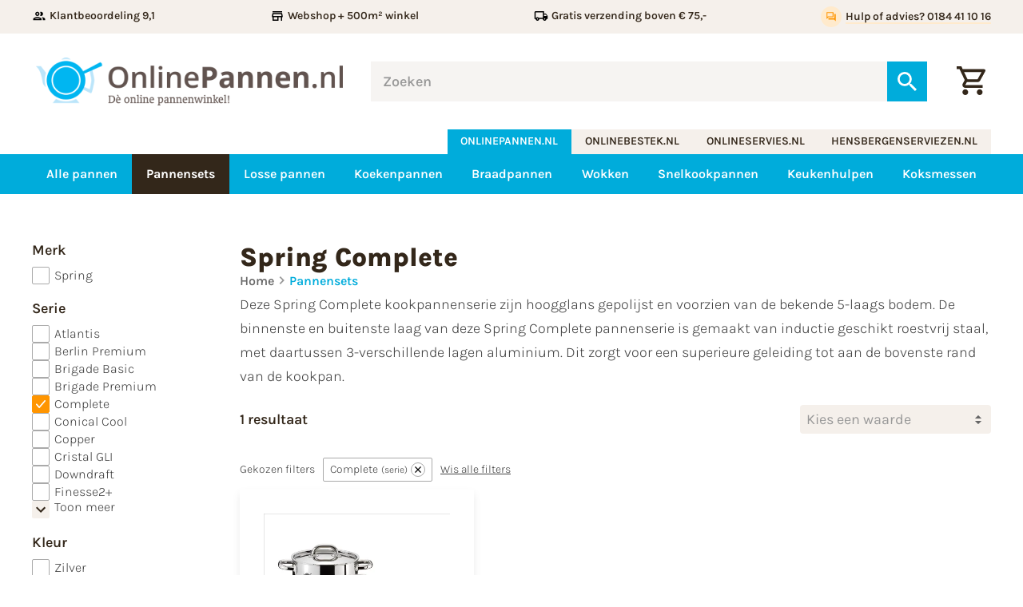

--- FILE ---
content_type: text/html
request_url: https://www.onlinepannen.nl/pannensets/serie-complete/
body_size: 27341
content:
<!DOCTYPE html>
<html lang="nl" prefix="og: http://ogp.me/ns#">
	<head>
		<!--
        ###################################################################################
        
                   Technische realisatie | DailyCMS | https://www.dailycms.com
        
        ###################################################################################
-->
		<meta charset="utf-8">
		<title>Spring Complete Pannen (online) Kopen?</title>
		<meta name="description" content="Spring Complete Pannen (online) Kopen? Kookpannen direct uit Eigen voorraad leverbaar! Webwinkel + 500 m&#178; Showroom &amp; 50 jaar Ervaring. Webwinkel + 510 m&#178; Showroom &amp; 50 jaar Ervaring.">
		<link rel="canonical" href="https://www.onlinepannen.nl/pannensets/serie-complete/">
		<meta name="viewport" content="width=device-width, initial-scale=1.0">
		<link rel="preload" as="style" href="https://cdn.dailycms.com/css/reset-1.3.css" integrity="sha384-W7F1X8tCsjPJT+fVMlaKSZ3GzYt5kP6Fy6Msmmd/znA1Fb/8O0GImEQxDtTuUXTm" crossorigin="anonymous">
		<link rel="preload" as="style" href="/css/1415918-fonts.css">
		<link rel="preload" as="style" href="/css/1415918-index.css">
		<link rel="preload" as="style" href="/css/1415918-content-1.4.css">
		<link rel="preload" as="style" href="https://cdn.dailycms.com/css/partcookiewall-1.3.css" integrity="sha384-GhgomTwauaWxRA8vtv8I+Z+fl4yRKN5Pm60dDpZ/ZjjdfDq7Quaaotx+FpdvT4RL" crossorigin="anonymous">
		<link rel="preload" as="style" href="/css/1415918-partbutton-1.7.css">
		<link rel="preload" as="style" href="/css/1415918-partsearchbar-2.4.css">
		<link rel="preload" as="style" href="https://cdn.dailycms.com/css/partloadinganimation-2.4.css" integrity="sha384-4+9ormsdr2cVegZg8iuqRggHzaiA7F00eSGNwkruQ9BlNXH9xY62pVu3RxwyvqLb" crossorigin="anonymous">
		<link rel="preload" as="style" href="/css/1415918-partshoppingcart-1.2.css">
		<link rel="preload" as="style" href="/css/1415918-partnavigation-2.3.css">
		<link rel="preload" as="style" href="https://cdn.dailycms.com/css/partcontrolreset-4.1.css" integrity="sha384-cCqy1psr4HMPurTsvTtV+vxA+3m/49XHm7kMWZGji1BlbuSHfAAh2tQCp8ZvXz91" crossorigin="anonymous">
		<link rel="preload" as="style" href="/css/1415918-controlcheckboxradio-4.3.css">
		<link rel="preload" as="style" href="/css/1415918-partbreadcrumb-1.5.css">
		<link rel="preload" as="style" href="https://cdn.dailycms.com/css/partcontroldropdown-4.6.css" integrity="sha384-4Hua/Yno4D4xIL4WYTDya7lx8meG3CrjpDOZFV2BWvZD39trt3WOlpDnP+ZQ08DC" crossorigin="anonymous">
		<link rel="preload" as="style" href="https://cdn.dailycms.com/css/partfileimagegallery-2.14.css" integrity="sha384-ca3qMEUnwcVeQVBSp/hRrBlRv+THZ/Xyj6HKNSvsyLWq5l96KVXJ5GX4zahUOs8J" crossorigin="anonymous">
		<link rel="preload" as="style" href="/css/1415918-partaccordionmenu-5.css">
		<link rel="preload" as="style" href="/css/1415918-override.css">
		<link rel="preload" as="style" href="/css/1415918-responsive.css">
		<link rel="preload" as="script" href="https://cdn.dailycms.com/js/jquery-3.7.1.js" integrity="sha384-1swiAeV3WUA6c/A2boezVy0jLcKja2zfu1fskIxKybfISzI6gR0p/Y+2xZYEbk7p" crossorigin="anonymous">
		<link rel="preload" as="script" href="https://cdn.dailycms.com/js/uri-1.19.1.js" integrity="sha384-OHJzbl9GtZ7HJfFWm/13C3qhMRjBns4zfhGmO3dSf16k6TOpSxGo3VFNVP3aM+Y1" crossorigin="anonymous">
		<link rel="preload" as="script" href="https://cdn.dailycms.com/js/partajax-3.17.js" integrity="sha384-7EySy+mhqqPKeMoh+tssdqr9g7xFZQKIP96AlFo0zRZXwBKu642Aiff6svCGJuKI" crossorigin="anonymous">
		<link rel="preload" as="script" href="/js/index.js">
		<link rel="preload" as="script" href="https://cdn.dailycms.com/js/popper-2.9.2.js" integrity="sha384-eabK5O1AcJEEZFUvVy9tVswjLgeoGgw+p1Mhu+q7G3uziSywbZ6RUv8t9wRUIecT" crossorigin="anonymous">
		<link rel="preload" as="script" href="https://cdn.dailycms.com/js/partcontroldropdown-4.4.js" integrity="sha384-8YNtdOI0b6eTIunNe2ndhpvvLKbwD8HbSvsUwzO7fy+5BdEW8rbUvLaDgeeLGTMG" crossorigin="anonymous">
		<link rel="preload" as="script" href="https://cdn.dailycms.com/js/jquerylazysizes-5.3.2.js" integrity="sha384-N0hwywoqEWyVDpoTkT+BXt8qTJZuiAqwp2iAWnJKCXgj/cqiipFT3ja39oC6imm2" crossorigin="anonymous">
		<link rel="preload" as="script" href="https://cdn.dailycms.com/js/partaccordionmenu-5.js" integrity="sha384-1TIEC/OX3GJfTzeie8FEPaSEItUXW6fP6wD7CzzObju74RvQo7lMMsFeu0Wmg+gz" crossorigin="anonymous">
		<meta property="og:type" content="website">
		<meta property="og:site_name" content="onlinepannen.nl">
		<meta property="og:title" content="Spring Complete Pannen (online) Kopen?">
		<meta property="og:description" content="Spring Complete Pannen (online) Kopen? Kookpannen direct uit Eigen voorraad leverbaar! Webwinkel + 500 m&amp;#178; Showroom &amp;amp; 50 jaar Ervaring. Webwinkel + 510 m&amp;#178; Showroom &amp;amp; 50 jaar Ervaring.">
		<meta property="og:url" Content="https://www.onlinepannen.nl/pannensets/serie-complete/">
		<meta property="og:locale" content="nl_NL">
		<meta property="og:image" Content="https://www.onlinepannen.nl/image/105094-660/629x630/5WHdBI6DyMUjte7yXEnCR4fIlDtPZDRZ73WJQ0mmVfECVTIS-pannensets%20afbeelding%203.jpg">
		<meta property="og:image:alt" content="pannensets afbeelding 3">
		<meta property="og:image:width" content="629">
		<meta property="og:image:height" content="630">
		<link rel="icon" sizes="any" href="/favicon.ico">
		<link rel="shortcut icon " type="image/png" sizes="64x64" href="/image/72542-2745/64x64/sOvl79U9P0fuTKYp7Cc9oMFiDCVTSLe1zFbX-favicon.png">
		<link rel="shortcut icon" sizes="196x196" href="/image/72542-2745/196x196/sOvl79U9P0cdCVTPLDxkDlVB0J4SJZ7JtLR8nWjZ80No70sCVTIS-favicon.png">
		<link rel="apple-touch-icon-precomposed" href="/image/72542-2745/180x180/sOvl79U9P0exdtlDo7c36VGYXszfxLg188TCVTPL5PtQP4kCVTIS-favicon.png">
		<meta name="msapplication-TileColor" content="#FFFFFF">
		<meta name="msapplication-TileImage" content="/image/72542-2745/144x144/sOvl79U9P0dCVTPLPdzDAr32qesgRQVuFpUmuLQ14ZomamACVTIS-favicon.png">
		<script type="application/ld+json">[{"@context":"http://schema.org/","@type":"Organization","@id":"https://www.onlinepannen.nl#Organization","name":"onlinepannen.nl","url":"https://www.onlinepannen.nl","description":"Spring Complete Pannen (online) Kopen? Kookpannen direct uit Eigen voorraad leverbaar! Webwinkel + 500 m² Showroom & 50 jaar Ervaring. Webwinkel + 510 m² Showroom & 50 jaar Ervaring.","logo":"https://www.onlinepannen.nl/image/72542-2745/900x900/sOvl79U9P0dcG3abLqiRgPcil7QFlbn9tXJ4eUapPHMCVTIS-favicon.png","image":"https://www.onlinepannen.nl/image/72542-2745/900x900/sOvl79U9P0dcG3abLqiRgPcil7QFlbn9tXJ4eUapPHMCVTIS-favicon.png","telephone":"0031184411016","email":"info@hensbergenserviezen.nl","address":{"@type":"PostalAddress","streetAddress":"Parallelweg 4b","addressLocality":"Sliedrecht","postalCode":"3364 AL","addressCountry":"NL"},"sameAs":["https://www.facebook.com/Hensbergen-serviezen-VOF-1719533368323399/"]},{"@context":"http://schema.org/","@type":"Website","url":"https://www.onlinepannen.nl","name":"onlinepannen.nl","potentialAction":[{"@type":"SearchAction","target":"https://www.onlinepannen.nl/zoeken/?zoeken={search_term_string}","query-input":"required name=search_term_string"}]},{"@context":"http://schema.org/","@type":"BreadcrumbList","itemListElement":[{"@type":"ListItem","position":1,"item":{"@id":"https://www.onlinepannen.nl/pannensets/#BreadcrumbList","name":"Pannensets"}}]}]</script>
		<link href="https://cdn.dailycms.com/css/reset-1.3.css" rel="stylesheet" integrity="sha384-W7F1X8tCsjPJT+fVMlaKSZ3GzYt5kP6Fy6Msmmd/znA1Fb/8O0GImEQxDtTuUXTm" crossorigin="anonymous">
		<link href="/css/1415918-fonts.css" rel="stylesheet">
		<link href="/css/1415918-index.css" rel="stylesheet">
		<link href="/css/1415918-content-1.4.css" rel="stylesheet">
		<link href="https://cdn.dailycms.com/css/partcookiewall-1.3.css" rel="stylesheet" integrity="sha384-GhgomTwauaWxRA8vtv8I+Z+fl4yRKN5Pm60dDpZ/ZjjdfDq7Quaaotx+FpdvT4RL" crossorigin="anonymous">
		<link href="/css/1415918-partbutton-1.7.css" rel="stylesheet">
		<link href="/css/1415918-partsearchbar-2.4.css" rel="stylesheet">
		<link href="https://cdn.dailycms.com/css/partloadinganimation-2.4.css" rel="stylesheet" integrity="sha384-4+9ormsdr2cVegZg8iuqRggHzaiA7F00eSGNwkruQ9BlNXH9xY62pVu3RxwyvqLb" crossorigin="anonymous">
		<link href="/css/1415918-partshoppingcart-1.2.css" rel="stylesheet">
		<link href="/css/1415918-partnavigation-2.3.css" rel="stylesheet">
		<link href="https://cdn.dailycms.com/css/partcontrolreset-4.1.css" rel="stylesheet" integrity="sha384-cCqy1psr4HMPurTsvTtV+vxA+3m/49XHm7kMWZGji1BlbuSHfAAh2tQCp8ZvXz91" crossorigin="anonymous">
		<link href="/css/1415918-controlcheckboxradio-4.3.css" rel="stylesheet">
		<link href="/css/1415918-partbreadcrumb-1.5.css" rel="stylesheet">
		<link href="https://cdn.dailycms.com/css/partcontroldropdown-4.6.css" rel="stylesheet" integrity="sha384-4Hua/Yno4D4xIL4WYTDya7lx8meG3CrjpDOZFV2BWvZD39trt3WOlpDnP+ZQ08DC" crossorigin="anonymous">
		<link href="https://cdn.dailycms.com/css/partfileimagegallery-2.14.css" rel="stylesheet" integrity="sha384-ca3qMEUnwcVeQVBSp/hRrBlRv+THZ/Xyj6HKNSvsyLWq5l96KVXJ5GX4zahUOs8J" crossorigin="anonymous">
		<link href="/css/1415918-partaccordionmenu-5.css" rel="stylesheet">
		<link href="/css/1415918-override.css" rel="stylesheet">
		<link href="/css/1415918-responsive.css" rel="stylesheet">
		<script>window.dataLayer = window.dataLayer || [];function gtag(){dataLayer.push(arguments);}if(typeof gtag === "function"){gtag("consent", "default",{ "ad_storage": "denied","ad_user_data": "denied","ad_personalization": "denied","analytics_storage": "denied"});}</script>
		<script async src="https://www.googletagmanager.com/gtag/js?id=G-P21QTS9XTY"></script>
		<noscript>
			<iframe src="https://www.googletagmanager.com/ns.html?id=GTM-NZWC7KG" height="0" width="0" style="display:none;visibility:hidden"></iframe>
		</noscript>
		<script>if (!String.prototype.includes) { String.prototype.includes = function() { 'use strict'; return String.prototype.indexOf.apply(this, arguments) !== -1; }; };if (!String.prototype.startsWith) {String.prototype.startsWith = function(searchString, position) {position = position || 0; return this.indexOf(searchString, position) === position;};};if (!String.prototype.endsWith) {String.prototype.endsWith = function(search, this_len) { if (this_len === undefined || this_len > this.length) {	this_len = this.length;} return this.substring(this_len - search.length, this_len) === search;};};ElementMoveToEndOfBody = function(element) { if(element != null && $(element).parent().length && $(element).parent().prop('tagName').toLowerCase() !== 'body') {var attrId = $(element).attr('id');if (typeof attrId !== 'undefined' && attrId !== false) {$('body').children('#' + attrId).remove();}$(element).detach().appendTo('body');}};</script>
		<script nonce="55GYjP2lnkhykY">window.dataLayer = window.dataLayer || [];function gtag(){dataLayer.push(arguments);}if(typeof gtag === "function"){gtag("js", new Date());gtag("config", "G-P21QTS9XTY");gtag("config", "G-988MV8ZZHG");}(function(w,d,s,l,i){w[l]=w[l]||[];w[l].push({'gtm.start':new Date().getTime(),event:'gtm.js'});var f=d.getElementsByTagName(s)[0],j=d.createElement(s),dl=l!='dataLayer'?'&l='+l:'';j.async=true;j.src='https://www.googletagmanager.com/gtm.js?id='+i+dl;f.parentNode.insertBefore(j, f);})(window, document,'script','dataLayer','GTM-NZWC7KG');globalVariables = [];</script>
	</head>
	<body>
		<section id="topBar">
			<div class="basicContainer">
				<ul>
					<li>
						<span class="icon">
							<svg viewBox="0 0 24 24">
								<path d="M9 13.75c-2.34 0-7 1.17-7 3.5V19h14v-1.75c0-2.33-4.66-3.5-7-3.5zM4.34 17c.84-.58 2.87-1.25 4.66-1.25s3.82.67 4.66 1.25H4.34zM9 12c1.93 0 3.5-1.57 3.5-3.5S10.93 5 9 5 5.5 6.57 5.5 8.5 7.07 12 9 12zm0-5c.83 0 1.5.67 1.5 1.5S9.83 10 9 10s-1.5-.67-1.5-1.5S8.17 7 9 7zm7.04 6.81c1.16.84 1.96 1.96 1.96 3.44V19h4v-1.75c0-2.02-3.5-3.17-5.96-3.44zM15 12c1.93 0 3.5-1.57 3.5-3.5S16.93 5 15 5c-.54 0-1.04.13-1.5.35.63.89 1 1.98 1 3.15s-.37 2.26-1 3.15c.46.22.96.35 1.5.35z"></path>
							</svg>
						</span>
						<span class="label">Klantbeoordeling 9,1</span>
					</li>
					<li>
						<span class="icon">
							<svg viewBox="0 0 24 24">
								<path d="m18.36 9 .6 3H5.04l.6-3h12.72M20 4H4v2h16V4Zm0 3H4l-1 5v2h1v6h10v-6h4v6h2v-6h1v-2l-1-5ZM6 18v-4h6v4H6Z"></path>
							</svg>
						</span>
						<span class="label">Webshop + 500m&sup2; winkel</span>
					</li>
					<li>
						<span class="icon">
							<svg viewBox="0 0 24 24">
								<path d="M20 8h-3V4H3c-1.1 0-2 .9-2 2v11h2c0 1.66 1.34 3 3 3s3-1.34 3-3h6c0 1.66 1.34 3 3 3s3-1.34 3-3h2v-5l-3-4zm-.5 1.5 1.96 2.5H17V9.5h2.5zM6 18c-.55 0-1-.45-1-1s.45-1 1-1 1 .45 1 1-.45 1-1 1zm2.22-3c-.55-.61-1.33-1-2.22-1s-1.67.39-2.22 1H3V6h12v9H8.22zM18 18c-.55 0-1-.45-1-1s.45-1 1-1 1 .45 1 1-.45 1-1 1z"></path>
							</svg>
						</span>
						<span class="label">Gratis verzending boven &euro; 75,-</span>
					</li>
					<li>
						<span class="icon">
							<svg viewBox="0 0 24 24">
								<path d="M12 4V1L8 5l4 4V6c3.31 0 6 2.69 6 6 0 1.01-.25 1.97-.7 2.8l1.46 1.46A7.93 7.93 0 0 0 20 12c0-4.42-3.58-8-8-8zm0 14c-3.31 0-6-2.69-6-6 0-1.01.25-1.97.7-2.8L5.24 7.74A7.93 7.93 0 0 0 4 12c0 4.42 3.58 8 8 8v3l4-4-4-4v3z"></path>
							</svg>
						</span>
						<span class="label">14 dagen bedenktijd</span>
					</li>
					<li>
						<a id="partButton44067821" class="partButton partButton1 trackingIdHulpofadvies0184411016 naked" aria-label="Hulp of advies? 0184 41 10 16" href="tel:0031184411016">
							<span class="buttonIcon">
								<svg viewBox="0 0 24 24">
									<path d="M15 4v7H5.17l-.59.59-.58.58V4h11m1-2H3c-.55 0-1 .45-1 1v14l4-4h10c.55 0 1-.45 1-1V3c0-.55-.45-1-1-1zm5 4h-2v9H6v2c0 .55.45 1 1 1h11l4 4V7c0-.55-.45-1-1-1z"></path>
								</svg>
							</span>
							<span class="buttonLabel">Hulp of advies? 0184 41 10 16</span>
						</a>
					</li>
				</ul>
			</div>
		</section>
		<header id="header">
			<div class="basicContainer">
				<div id="logoSearchAndCart">
					<a id="logo" href="/" title="Home">
						<img src="/images/style/logo.png" alt="onlinepannen.nl">
					</a>
					<div id="partSearchBar2SearchBarProducts" class="partSearchBar partSearchBar2 autocomplete">
						<form id="partSearchBar2FormSearchBarProducts" class="searchBarForm" action="/zoeken/" method="get" accept-charset="utf-8">
							<div class="inputAndResetContainer">
								<input id="partSearchBar2SearchBarProductsInput" class="searchBarInput" type="search" name="zoeken" placeholder="Zoeken" inputmode="search" aria-label="Zoeken" autocomplete="off">
								<div id="popper14392293" class="popperPartSearchBar popperPartSearchBar2">
									<div class="searchBarAutoCompleteContainer"></div>
								</div>
								<button class="searchBarReset" type="button">
									<span class="searchBarResetIcon">
										<svg viewBox="0 0 14 14">
											<path d="M14 1.41L12.59 0 7 5.59 1.41 0 0 1.41 5.59 7 0 12.59 1.41 14 7 8.41 12.59 14 14 12.59 8.41 7z"></path>
										</svg>
									</span>
								</button>
							</div>
							<button class="searchBarButton" type="submit" aria-label="Zoeken">
								<svg viewBox="0 0 18 18">
									<path d="M12.864 11.32h-.813l-.288-.277A6.66 6.66 0 0 0 13.38 6.69a6.69 6.69 0 1 0-6.69 6.69 6.66 6.66 0 0 0 4.354-1.617l.278.288v.813L16.467 18 18 16.467l-5.136-5.146zm-6.174 0a4.625 4.625 0 0 1-4.632-4.63A4.625 4.625 0 0 1 6.69 2.058a4.625 4.625 0 0 1 4.63 4.632 4.625 4.625 0 0 1-4.63 4.63z"></path>
								</svg>
							</button>
						</form>
					</div>
					<a class="partShoppingCart partShoppingCart1 buttonOrderSummary trackingIdWinkelwagen" aria-label="Winkelwagen" href="/winkelwagen/" title="Winkelwagen">
						<span class="icon">
							<svg class="partSvg shoppingCartOutlined" viewBox="0 0 20 20">
								<path d="M14.55 11c.75 0 1.41-.41 1.75-1.03l3.58-6.49A.996.996 0 0019.01 2H4.21l-.94-2H0v2h2l3.6 7.59-1.35 2.44C3.52 13.37 4.48 15 6 15h12v-2H6l1.1-2h7.45zM5.16 4h12.15l-2.76 5H7.53L5.16 4zM6 16c-1.1 0-1.99.9-1.99 2S4.9 20 6 20s2-.9 2-2-.9-2-2-2zm10 0c-1.1 0-1.99.9-1.99 2s.89 2 1.99 2 2-.9 2-2-.9-2-2-2z"></path>
							</svg>
						</span>
					</a>
				</div>
			</div>
		</header>
		<div id="companyButtonContainer">
			<div class="basicContainer">
				<nav id="companyButtons">
					<a id="selected" href="http://www.onlinepannen.nl">onlinepannen.nl</a>
					<a href="http://www.onlinebestek.nl" target="_blank" rel="noopener">onlinebestek.nl</a>
					<a href="http://www.onlineservies.nl" target="_blank" rel="noopener">onlineservies.nl</a>
					<a href="http://www.hensbergenserviezen.nl" target="_blank" rel="noopener">hensbergenserviezen.nl</a>
				</nav>
			</div>
		</div>
		<section id="navigationContainer">
			<div class="basicContainer">
				<button id="mobileMenuToggle">
					<span class="mobileMenuButtonHamburger">
						<span></span>
						<span></span>
						<span></span>
					</span>
					<span class="mobileMenuButtonLabel">Menu</span>
				</button>
				<nav id="partNavigation34083417" class="partNavigation partNavigation2 horizontal">
					<ul class="level-0">
						<li>
							<a href="/alle-pannen/">
								<span class="navigationLabel">Alle pannen</span>
							</a>
						</li>
						<li class="selected">
							<a href="/pannensets/">
								<span class="navigationLabel">Pannensets</span>
							</a>
						</li>
						<li>
							<a href="/losse-pannen/">
								<span class="navigationLabel">Losse pannen</span>
							</a>
						</li>
						<li>
							<a href="/koekenpannen/">
								<span class="navigationLabel">Koekenpannen</span>
							</a>
						</li>
						<li>
							<a href="/braadpannen/">
								<span class="navigationLabel">Braadpannen</span>
							</a>
						</li>
						<li>
							<a href="/wokken/">
								<span class="navigationLabel">Wokken</span>
							</a>
						</li>
						<li>
							<a href="/snelkookpannen/">
								<span class="navigationLabel">Snelkookpannen</span>
							</a>
						</li>
						<li>
							<a href="/keukenhulpen/">
								<span class="navigationLabel">Keukenhulpen</span>
							</a>
						</li>
						<li>
							<a href="/koksmessen/">
								<span class="navigationLabel">Koksmessen</span>
							</a>
						</li>
					</ul>
				</nav>
			</div>
		</section>
		<section id="products">
			<div class="basicContainer">
				<div id="filterAndProductContainer">
					<aside id="filterContainer">
						<div class="overlayWindow overlayFilter">
							<button class="overlayCloseButton closeOverlay">
								<span class="label">Sluiten</span>
								<span class="icon">
									<span></span>
									<span></span>
								</span>
							</button>
							<div class="overlayContainer">
								<div id="ajaxFilterContainer">
									<div class="filterWrapper">
										<span class="h4">Merk</span>
										<div id="partControlCheckBoxList517620" class="controlCheckBoxRadio controlCheckBoxRadio4 partControlCheckBoxList partControlCheckBoxList4 multipleControlsConnected vertical">
											<div class="checkBoxRadioItem">
												<input id="checkBox29014690" class="checkBox113" type="checkbox" name="controlCheckboxList517620">
												<label for="checkBox29014690" data-href="+/merk-spring+/" data-href-invert="+/merk-spring-/">
													<span class="inputReplacer">
														<svg viewBox="0 0 15.488 11.225">
															<path d="M5.288 8.775 13.763.3c.2-.2.438-.3.713-.3.274 0 .512.1.712.3.2.2.3.438.3.712 0 .276-.1.513-.3.713l-9.2 9.2c-.2.2-.433.3-.7.3a.96.96 0 0 1-.7-.3l-4.3-4.3a.93.93 0 0 1-.287-.713A1.02 1.02 0 0 1 .313 5.2c.2-.2.437-.3.713-.3.274 0 .512.1.712.3l3.55 3.575Z"></path>
														</svg>
													</span>
													<span class="inputLabel">
														Spring
													</span>
												</label>
											</div>
										</div>
									</div>
									<div class="filterWrapper">
										<span class="h4">Serie</span>
										<div id="partControlCheckBoxList41573668" class="controlCheckBoxRadio controlCheckBoxRadio4 partControlCheckBoxList partControlCheckBoxList4 multipleControlsConnected vertical">
											<div class="checkBoxRadioItem">
												<input id="checkBox45345063" class="checkBox266" type="checkbox" name="controlCheckboxList41573668">
												<label for="checkBox45345063" data-href="+/serie-atlantis+/" data-href-invert="+/serie-atlantis-/">
													<span class="inputReplacer">
														<svg viewBox="0 0 15.488 11.225">
															<path d="M5.288 8.775 13.763.3c.2-.2.438-.3.713-.3.274 0 .512.1.712.3.2.2.3.438.3.712 0 .276-.1.513-.3.713l-9.2 9.2c-.2.2-.433.3-.7.3a.96.96 0 0 1-.7-.3l-4.3-4.3a.93.93 0 0 1-.287-.713A1.02 1.02 0 0 1 .313 5.2c.2-.2.437-.3.713-.3.274 0 .512.1.712.3l3.55 3.575Z"></path>
														</svg>
													</span>
													<span class="inputLabel">
														Atlantis
													</span>
												</label>
											</div>
											<div class="checkBoxRadioItem">
												<input id="checkBox45893967" class="checkBox307" type="checkbox" name="controlCheckboxList41573668">
												<label for="checkBox45893967" data-href="+/serie-berlin-premium+/" data-href-invert="+/serie-berlin-premium-/">
													<span class="inputReplacer">
														<svg viewBox="0 0 15.488 11.225">
															<path d="M5.288 8.775 13.763.3c.2-.2.438-.3.713-.3.274 0 .512.1.712.3.2.2.3.438.3.712 0 .276-.1.513-.3.713l-9.2 9.2c-.2.2-.433.3-.7.3a.96.96 0 0 1-.7-.3l-4.3-4.3a.93.93 0 0 1-.287-.713A1.02 1.02 0 0 1 .313 5.2c.2-.2.437-.3.713-.3.274 0 .512.1.712.3l3.55 3.575Z"></path>
														</svg>
													</span>
													<span class="inputLabel">
														Berlin Premium
													</span>
												</label>
											</div>
											<div class="checkBoxRadioItem">
												<input id="checkBox21720714" class="checkBox312" type="checkbox" name="controlCheckboxList41573668">
												<label for="checkBox21720714" data-href="+/serie-brigade-basic+/" data-href-invert="+/serie-brigade-basic-/">
													<span class="inputReplacer">
														<svg viewBox="0 0 15.488 11.225">
															<path d="M5.288 8.775 13.763.3c.2-.2.438-.3.713-.3.274 0 .512.1.712.3.2.2.3.438.3.712 0 .276-.1.513-.3.713l-9.2 9.2c-.2.2-.433.3-.7.3a.96.96 0 0 1-.7-.3l-4.3-4.3a.93.93 0 0 1-.287-.713A1.02 1.02 0 0 1 .313 5.2c.2-.2.437-.3.713-.3.274 0 .512.1.712.3l3.55 3.575Z"></path>
														</svg>
													</span>
													<span class="inputLabel">
														Brigade Basic
													</span>
												</label>
											</div>
											<div class="checkBoxRadioItem">
												<input id="checkBox2041599" class="checkBox313" type="checkbox" name="controlCheckboxList41573668">
												<label for="checkBox2041599" data-href="+/serie-brigade-premium+/" data-href-invert="+/serie-brigade-premium-/">
													<span class="inputReplacer">
														<svg viewBox="0 0 15.488 11.225">
															<path d="M5.288 8.775 13.763.3c.2-.2.438-.3.713-.3.274 0 .512.1.712.3.2.2.3.438.3.712 0 .276-.1.513-.3.713l-9.2 9.2c-.2.2-.433.3-.7.3a.96.96 0 0 1-.7-.3l-4.3-4.3a.93.93 0 0 1-.287-.713A1.02 1.02 0 0 1 .313 5.2c.2-.2.437-.3.713-.3.274 0 .512.1.712.3l3.55 3.575Z"></path>
														</svg>
													</span>
													<span class="inputLabel">
														Brigade Premium
													</span>
												</label>
											</div>
											<div class="checkBoxRadioItem">
												<input id="checkBox36096364" class="checkBox314" type="checkbox" name="controlCheckboxList41573668" checked>
												<label for="checkBox36096364" data-href="+/serie-complete-/" data-href-invert="+/serie-complete+/">
													<span class="inputReplacer">
														<svg viewBox="0 0 15.488 11.225">
															<path d="M5.288 8.775 13.763.3c.2-.2.438-.3.713-.3.274 0 .512.1.712.3.2.2.3.438.3.712 0 .276-.1.513-.3.713l-9.2 9.2c-.2.2-.433.3-.7.3a.96.96 0 0 1-.7-.3l-4.3-4.3a.93.93 0 0 1-.287-.713A1.02 1.02 0 0 1 .313 5.2c.2-.2.437-.3.713-.3.274 0 .512.1.712.3l3.55 3.575Z"></path>
														</svg>
													</span>
													<span class="inputLabel">
														Complete
													</span>
												</label>
											</div>
											<div class="checkBoxRadioItem">
												<input id="checkBox23863810" class="checkBox249" type="checkbox" name="controlCheckboxList41573668">
												<label for="checkBox23863810" data-href="+/serie-conical-cool+/" data-href-invert="+/serie-conical-cool-/">
													<span class="inputReplacer">
														<svg viewBox="0 0 15.488 11.225">
															<path d="M5.288 8.775 13.763.3c.2-.2.438-.3.713-.3.274 0 .512.1.712.3.2.2.3.438.3.712 0 .276-.1.513-.3.713l-9.2 9.2c-.2.2-.433.3-.7.3a.96.96 0 0 1-.7-.3l-4.3-4.3a.93.93 0 0 1-.287-.713A1.02 1.02 0 0 1 .313 5.2c.2-.2.437-.3.713-.3.274 0 .512.1.712.3l3.55 3.575Z"></path>
														</svg>
													</span>
													<span class="inputLabel">
														Conical Cool
													</span>
												</label>
											</div>
											<div class="checkBoxRadioItem">
												<input id="checkBox16195299" class="checkBox270" type="checkbox" name="controlCheckboxList41573668">
												<label for="checkBox16195299" data-href="+/serie-copper+/" data-href-invert="+/serie-copper-/">
													<span class="inputReplacer">
														<svg viewBox="0 0 15.488 11.225">
															<path d="M5.288 8.775 13.763.3c.2-.2.438-.3.713-.3.274 0 .512.1.712.3.2.2.3.438.3.712 0 .276-.1.513-.3.713l-9.2 9.2c-.2.2-.433.3-.7.3a.96.96 0 0 1-.7-.3l-4.3-4.3a.93.93 0 0 1-.287-.713A1.02 1.02 0 0 1 .313 5.2c.2-.2.437-.3.713-.3.274 0 .512.1.712.3l3.55 3.575Z"></path>
														</svg>
													</span>
													<span class="inputLabel">
														Copper
													</span>
												</label>
											</div>
											<div class="checkBoxRadioItem">
												<input id="checkBox26259864" class="checkBox315" type="checkbox" name="controlCheckboxList41573668">
												<label for="checkBox26259864" data-href="+/serie-cristal-gli+/" data-href-invert="+/serie-cristal-gli-/">
													<span class="inputReplacer">
														<svg viewBox="0 0 15.488 11.225">
															<path d="M5.288 8.775 13.763.3c.2-.2.438-.3.713-.3.274 0 .512.1.712.3.2.2.3.438.3.712 0 .276-.1.513-.3.713l-9.2 9.2c-.2.2-.433.3-.7.3a.96.96 0 0 1-.7-.3l-4.3-4.3a.93.93 0 0 1-.287-.713A1.02 1.02 0 0 1 .313 5.2c.2-.2.437-.3.713-.3.274 0 .512.1.712.3l3.55 3.575Z"></path>
														</svg>
													</span>
													<span class="inputLabel">
														Cristal GLI
													</span>
												</label>
											</div>
											<div class="checkBoxRadioItem">
												<input id="checkBox8697269" class="checkBox269" type="checkbox" name="controlCheckboxList41573668">
												<label for="checkBox8697269" data-href="+/serie-downdraft+/" data-href-invert="+/serie-downdraft-/">
													<span class="inputReplacer">
														<svg viewBox="0 0 15.488 11.225">
															<path d="M5.288 8.775 13.763.3c.2-.2.438-.3.713-.3.274 0 .512.1.712.3.2.2.3.438.3.712 0 .276-.1.513-.3.713l-9.2 9.2c-.2.2-.433.3-.7.3a.96.96 0 0 1-.7-.3l-4.3-4.3a.93.93 0 0 1-.287-.713A1.02 1.02 0 0 1 .313 5.2c.2-.2.437-.3.713-.3.274 0 .512.1.712.3l3.55 3.575Z"></path>
														</svg>
													</span>
													<span class="inputLabel">
														Downdraft
													</span>
												</label>
											</div>
											<div class="checkBoxRadioItem">
												<input id="checkBox45079533" class="checkBox320" type="checkbox" name="controlCheckboxList41573668">
												<label for="checkBox45079533" data-href="+/serie-finesse2plus+/" data-href-invert="+/serie-finesse2plus-/">
													<span class="inputReplacer">
														<svg viewBox="0 0 15.488 11.225">
															<path d="M5.288 8.775 13.763.3c.2-.2.438-.3.713-.3.274 0 .512.1.712.3.2.2.3.438.3.712 0 .276-.1.513-.3.713l-9.2 9.2c-.2.2-.433.3-.7.3a.96.96 0 0 1-.7-.3l-4.3-4.3a.93.93 0 0 1-.287-.713A1.02 1.02 0 0 1 .313 5.2c.2-.2.437-.3.713-.3.274 0 .512.1.712.3l3.55 3.575Z"></path>
														</svg>
													</span>
													<span class="inputLabel">
														Finesse2+
													</span>
												</label>
											</div>
											<div class="controlListShowHideContainer">
												<div class="checkBoxRadioItem">
													<input id="checkBox61950935" class="checkBox255" type="checkbox" name="controlCheckboxList41573668">
													<label for="checkBox61950935" data-href="+/serie-flow-cool+/" data-href-invert="+/serie-flow-cool-/">
														<span class="inputReplacer">
															<svg viewBox="0 0 15.488 11.225">
																<path d="M5.288 8.775 13.763.3c.2-.2.438-.3.713-.3.274 0 .512.1.712.3.2.2.3.438.3.712 0 .276-.1.513-.3.713l-9.2 9.2c-.2.2-.433.3-.7.3a.96.96 0 0 1-.7-.3l-4.3-4.3a.93.93 0 0 1-.287-.713A1.02 1.02 0 0 1 .313 5.2c.2-.2.437-.3.713-.3.274 0 .512.1.712.3l3.55 3.575Z"></path>
															</svg>
														</span>
														<span class="inputLabel">
															Flow Cool
														</span>
													</label>
												</div>
												<div class="checkBoxRadioItem">
													<input id="checkBox53532064" class="checkBox322" type="checkbox" name="controlCheckboxList41573668">
													<label for="checkBox53532064" data-href="+/serie-fusion2plus+/" data-href-invert="+/serie-fusion2plus-/">
														<span class="inputReplacer">
															<svg viewBox="0 0 15.488 11.225">
																<path d="M5.288 8.775 13.763.3c.2-.2.438-.3.713-.3.274 0 .512.1.712.3.2.2.3.438.3.712 0 .276-.1.513-.3.713l-9.2 9.2c-.2.2-.433.3-.7.3a.96.96 0 0 1-.7-.3l-4.3-4.3a.93.93 0 0 1-.287-.713A1.02 1.02 0 0 1 .313 5.2c.2-.2.437-.3.713-.3.274 0 .512.1.712.3l3.55 3.575Z"></path>
															</svg>
														</span>
														<span class="inputLabel">
															Fusion2+
														</span>
													</label>
												</div>
												<div class="checkBoxRadioItem">
													<input id="checkBox65230832" class="checkBox251" type="checkbox" name="controlCheckboxList41573668">
													<label for="checkBox65230832" data-href="+/serie-karaatplus+/" data-href-invert="+/serie-karaatplus-/">
														<span class="inputReplacer">
															<svg viewBox="0 0 15.488 11.225">
																<path d="M5.288 8.775 13.763.3c.2-.2.438-.3.713-.3.274 0 .512.1.712.3.2.2.3.438.3.712 0 .276-.1.513-.3.713l-9.2 9.2c-.2.2-.433.3-.7.3a.96.96 0 0 1-.7-.3l-4.3-4.3a.93.93 0 0 1-.287-.713A1.02 1.02 0 0 1 .313 5.2c.2-.2.437-.3.713-.3.274 0 .512.1.712.3l3.55 3.575Z"></path>
															</svg>
														</span>
														<span class="inputLabel">
															Karaat+
														</span>
													</label>
												</div>
												<div class="checkBoxRadioItem">
													<input id="checkBox36691263" class="checkBox288" type="checkbox" name="controlCheckboxList41573668">
													<label for="checkBox36691263" data-href="+/serie-king+/" data-href-invert="+/serie-king-/">
														<span class="inputReplacer">
															<svg viewBox="0 0 15.488 11.225">
																<path d="M5.288 8.775 13.763.3c.2-.2.438-.3.713-.3.274 0 .512.1.712.3.2.2.3.438.3.712 0 .276-.1.513-.3.713l-9.2 9.2c-.2.2-.433.3-.7.3a.96.96 0 0 1-.7-.3l-4.3-4.3a.93.93 0 0 1-.287-.713A1.02 1.02 0 0 1 .313 5.2c.2-.2.437-.3.713-.3.274 0 .512.1.712.3l3.55 3.575Z"></path>
															</svg>
														</span>
														<span class="inputLabel">
															King
														</span>
													</label>
												</div>
												<div class="checkBoxRadioItem">
													<input id="checkBox20158166" class="checkBox382" type="checkbox" name="controlCheckboxList41573668">
													<label for="checkBox20158166" data-href="+/serie-limited-edition+/" data-href-invert="+/serie-limited-edition-/">
														<span class="inputReplacer">
															<svg viewBox="0 0 15.488 11.225">
																<path d="M5.288 8.775 13.763.3c.2-.2.438-.3.713-.3.274 0 .512.1.712.3.2.2.3.438.3.712 0 .276-.1.513-.3.713l-9.2 9.2c-.2.2-.433.3-.7.3a.96.96 0 0 1-.7-.3l-4.3-4.3a.93.93 0 0 1-.287-.713A1.02 1.02 0 0 1 .313 5.2c.2-.2.437-.3.713-.3.274 0 .512.1.712.3l3.55 3.575Z"></path>
															</svg>
														</span>
														<span class="inputLabel">
															Limited Edition
														</span>
													</label>
												</div>
												<div class="checkBoxRadioItem">
													<input id="checkBox44905159" class="checkBox389" type="checkbox" name="controlCheckboxList41573668">
													<label for="checkBox44905159" data-href="+/serie-premiere+/" data-href-invert="+/serie-premiere-/">
														<span class="inputReplacer">
															<svg viewBox="0 0 15.488 11.225">
																<path d="M5.288 8.775 13.763.3c.2-.2.438-.3.713-.3.274 0 .512.1.712.3.2.2.3.438.3.712 0 .276-.1.513-.3.713l-9.2 9.2c-.2.2-.433.3-.7.3a.96.96 0 0 1-.7-.3l-4.3-4.3a.93.93 0 0 1-.287-.713A1.02 1.02 0 0 1 .313 5.2c.2-.2.437-.3.713-.3.274 0 .512.1.712.3l3.55 3.575Z"></path>
															</svg>
														</span>
														<span class="inputLabel">
															Premiere
														</span>
													</label>
												</div>
												<div class="checkBoxRadioItem">
													<input id="checkBox51463439" class="checkBox256" type="checkbox" name="controlCheckboxList41573668">
													<label for="checkBox51463439" data-href="+/serie-premiumplus+/" data-href-invert="+/serie-premiumplus-/">
														<span class="inputReplacer">
															<svg viewBox="0 0 15.488 11.225">
																<path d="M5.288 8.775 13.763.3c.2-.2.438-.3.713-.3.274 0 .512.1.712.3.2.2.3.438.3.712 0 .276-.1.513-.3.713l-9.2 9.2c-.2.2-.433.3-.7.3a.96.96 0 0 1-.7-.3l-4.3-4.3a.93.93 0 0 1-.287-.713A1.02 1.02 0 0 1 .313 5.2c.2-.2.437-.3.713-.3.274 0 .512.1.712.3l3.55 3.575Z"></path>
															</svg>
														</span>
														<span class="inputLabel">
															Premium+
														</span>
													</label>
												</div>
												<div class="checkBoxRadioItem">
													<input id="checkBox17107751" class="checkBox252" type="checkbox" name="controlCheckboxList41573668">
													<label for="checkBox17107751" data-href="+/serie-q-linair-master+/" data-href-invert="+/serie-q-linair-master-/">
														<span class="inputReplacer">
															<svg viewBox="0 0 15.488 11.225">
																<path d="M5.288 8.775 13.763.3c.2-.2.438-.3.713-.3.274 0 .512.1.712.3.2.2.3.438.3.712 0 .276-.1.513-.3.713l-9.2 9.2c-.2.2-.433.3-.7.3a.96.96 0 0 1-.7-.3l-4.3-4.3a.93.93 0 0 1-.287-.713A1.02 1.02 0 0 1 .313 5.2c.2-.2.437-.3.713-.3.274 0 .512.1.712.3l3.55 3.575Z"></path>
															</svg>
														</span>
														<span class="inputLabel">
															Q-linair Master
														</span>
													</label>
												</div>
												<div class="checkBoxRadioItem">
													<input id="checkBox29647952" class="checkBox290" type="checkbox" name="controlCheckboxList41573668">
													<label for="checkBox29647952" data-href="+/serie-queen+/" data-href-invert="+/serie-queen-/">
														<span class="inputReplacer">
															<svg viewBox="0 0 15.488 11.225">
																<path d="M5.288 8.775 13.763.3c.2-.2.438-.3.713-.3.274 0 .512.1.712.3.2.2.3.438.3.712 0 .276-.1.513-.3.713l-9.2 9.2c-.2.2-.433.3-.7.3a.96.96 0 0 1-.7-.3l-4.3-4.3a.93.93 0 0 1-.287-.713A1.02 1.02 0 0 1 .313 5.2c.2-.2.437-.3.713-.3.274 0 .512.1.712.3l3.55 3.575Z"></path>
															</svg>
														</span>
														<span class="inputLabel">
															Queen
														</span>
													</label>
												</div>
												<div class="checkBoxRadioItem">
													<input id="checkBox40001469" class="checkBox292" type="checkbox" name="controlCheckboxList41573668">
													<label for="checkBox40001469" data-href="+/serie-royal+/" data-href-invert="+/serie-royal-/">
														<span class="inputReplacer">
															<svg viewBox="0 0 15.488 11.225">
																<path d="M5.288 8.775 13.763.3c.2-.2.438-.3.713-.3.274 0 .512.1.712.3.2.2.3.438.3.712 0 .276-.1.513-.3.713l-9.2 9.2c-.2.2-.433.3-.7.3a.96.96 0 0 1-.7-.3l-4.3-4.3a.93.93 0 0 1-.287-.713A1.02 1.02 0 0 1 .313 5.2c.2-.2.437-.3.713-.3.274 0 .512.1.712.3l3.55 3.575Z"></path>
															</svg>
														</span>
														<span class="inputLabel">
															Royal
														</span>
													</label>
												</div>
												<div class="checkBoxRadioItem">
													<input id="checkBox16805120" class="checkBox407" type="checkbox" name="controlCheckboxList41573668">
													<label for="checkBox16805120" data-href="+/serie-twist+/" data-href-invert="+/serie-twist-/">
														<span class="inputReplacer">
															<svg viewBox="0 0 15.488 11.225">
																<path d="M5.288 8.775 13.763.3c.2-.2.438-.3.713-.3.274 0 .512.1.712.3.2.2.3.438.3.712 0 .276-.1.513-.3.713l-9.2 9.2c-.2.2-.433.3-.7.3a.96.96 0 0 1-.7-.3l-4.3-4.3a.93.93 0 0 1-.287-.713A1.02 1.02 0 0 1 .313 5.2c.2-.2.437-.3.713-.3.274 0 .512.1.712.3l3.55 3.575Z"></path>
															</svg>
														</span>
														<span class="inputLabel">
															Twist
														</span>
													</label>
												</div>
											</div>
											<button class="controlListShowHideButton" type="button" aria-label="Toon meer/Toon minder">
												<span class="icon">
													<svg class="partSvg keyboardArrowDown" viewBox="0 0 12 8">
														<path d="M1.41 0.59L6 5.17 10.59 0.59 12 2 6 8 0 2z"></path>
													</svg>
												</span>
												<span class="label" data-text-swap="Toon minder" data-text-original="Toon meer">Toon meer</span>
											</button>
										</div>
									</div>
									<div class="filterWrapper">
										<span class="h4">Kleur</span>
										<div id="partControlCheckBoxList55450163" class="controlCheckBoxRadio controlCheckBoxRadio4 partControlCheckBoxList partControlCheckBoxList4 multipleControlsConnected vertical">
											<div class="checkBoxRadioItem">
												<input id="checkBox46369460" class="checkBoxzilver" type="checkbox" name="controlCheckboxList55450163">
												<label for="checkBox46369460" data-href="+/kleur-zilver+/" data-href-invert="+/kleur-zilver-/">
													<span class="inputReplacer">
														<svg viewBox="0 0 15.488 11.225">
															<path d="M5.288 8.775 13.763.3c.2-.2.438-.3.713-.3.274 0 .512.1.712.3.2.2.3.438.3.712 0 .276-.1.513-.3.713l-9.2 9.2c-.2.2-.433.3-.7.3a.96.96 0 0 1-.7-.3l-4.3-4.3a.93.93 0 0 1-.287-.713A1.02 1.02 0 0 1 .313 5.2c.2-.2.437-.3.713-.3.274 0 .512.1.712.3l3.55 3.575Z"></path>
														</svg>
													</span>
													<span class="inputLabel">
														Zilver
													</span>
												</label>
											</div>
										</div>
									</div>
									<div class="filterWrapper">
										<span class="h4">Materiaal</span>
										<div id="partControlCheckBoxList7964533" class="controlCheckBoxRadio controlCheckBoxRadio4 partControlCheckBoxList partControlCheckBoxList4 multipleControlsConnected vertical">
											<div class="checkBoxRadioItem">
												<input id="checkBox54556375" class="checkBoxfive-ply" type="checkbox" name="controlCheckboxList7964533">
												<label for="checkBox54556375" data-href="+/materiaal-five-ply+/" data-href-invert="+/materiaal-five-ply-/">
													<span class="inputReplacer">
														<svg viewBox="0 0 15.488 11.225">
															<path d="M5.288 8.775 13.763.3c.2-.2.438-.3.713-.3.274 0 .512.1.712.3.2.2.3.438.3.712 0 .276-.1.513-.3.713l-9.2 9.2c-.2.2-.433.3-.7.3a.96.96 0 0 1-.7-.3l-4.3-4.3a.93.93 0 0 1-.287-.713A1.02 1.02 0 0 1 .313 5.2c.2-.2.437-.3.713-.3.274 0 .512.1.712.3l3.55 3.575Z"></path>
														</svg>
													</span>
													<span class="inputLabel">
														Five-ply
													</span>
												</label>
											</div>
										</div>
									</div>
									<div class="filterWrapper option">
										<span class="h4">Opties</span>
									</div>
								</div>
							</div>
							<footer class="overlayFooterContainer">
								<button id="partButton38487408" class="partButton partButton1 trackingIdToonresultaten default closeOverlay" type="button" aria-label="Toon resultaten">
									<span class="buttonLabel">Toon resultaten</span>
								</button>
							</footer>
						</div>
					</aside>
					<main id="productContainer">
						<h1 class="h1">Spring Complete</h1>
						<ul id="partBreadcrumb14136518" class="partBreadcrumb partBreadcrumb1">
							<li>
								<a href="/" title="Home">Home</a>
							</li>
							<li class="selected">
								<a href="/pannensets/" title="Pannensets">Pannensets</a>
							</li>
						</ul>
						<div class="partContentText partContentText1">
							<p>Deze Spring Complete kookpannenserie zijn hoogglans gepolijst en voorzien van de bekende 5-laags bodem. De binnenste en buitenste laag van deze Spring Complete pannenserie is gemaakt van inductie geschikt roestvrij staal, met daartussen 3-verschillende lagen aluminium. Dit zorgt voor een superieure geleiding tot aan de bovenste rand van de kookpan. </p>
						</div>
						<div id="resultAndSortContainer">
							<span id="labelAmountResult">1 resultaat</span>
							<div id="sortContainer">
								<div id="partControlDropDown49626220" class="partControlDropDown partControlDropDown4 multipleControlsConnected partControlSort partControlSort4">
									<select id="selectPartControlDropDown49626220" name="selectPartControlDropDown49626220">
										<option value>Kies een waarde</option>
										<option data-href="sorteer=naamAZ" value="naamAZ">Van A naar Z</option>
										<option data-href="sorteer=naamZA" value="naamZA">Van Z naar A</option>
										<option data-href="sorteer=prijsLaagHoog" value="prijsLaagHoog">Prijs van laag naar hoog</option>
										<option data-href="sorteer=prijsHoogLaag" value="prijsHoogLaag">Prijs van hoog naar laag</option>
									</select>
									<button id="dropDownButton4851908" class="dropDownButton" type="button">
										<span class="dropDownButtonValueContainer hide"></span>
										<span class="dropDownButtonPlaceholderContainer">
											<span class="dropDownPlaceholderText">Kies een waarde</span>
										</span>
										<span class="dropDownButtonArrow">
											<svg class="partSvg arrowUpDown" viewBox="0 0 10 14">
												<path d="M0 9l5 5 5-5zM0 5l5-5 5 5z"></path>
											</svg>
										</span>
									</button>
									<div id="popperpartControlDropDown49626220" class="popperControlDropDown4">
										<input id="dropDownSearch11615516" class="dropDownSearch hide" type="search" name="Search" placeholder="Zoeken" autocomplete="off" inputmode="search">
										<ul>
											<li data-value="naamAZ" data-href="sorteer=naamAZ">
												<div class="dropDownItemValueContainer">
													<span class="dropDownValueText dropDownValueText1">Van A naar Z</span>
												</div>
											</li>
											<li data-value="naamZA" data-href="sorteer=naamZA">
												<div class="dropDownItemValueContainer">
													<span class="dropDownValueText dropDownValueText1">Van Z naar A</span>
												</div>
											</li>
											<li data-value="prijsLaagHoog" data-href="sorteer=prijsLaagHoog">
												<div class="dropDownItemValueContainer">
													<span class="dropDownValueText dropDownValueText1">Prijs van laag naar hoog</span>
												</div>
											</li>
											<li data-value="prijsHoogLaag" data-href="sorteer=prijsHoogLaag">
												<div class="dropDownItemValueContainer">
													<span class="dropDownValueText dropDownValueText1">Prijs van hoog naar laag</span>
												</div>
											</li>
										</ul>
									</div>
								</div>
							</div>
						</div>
						<ul id="partControlReset6304189" class="partControlReset partControlReset4">
							<li class="resetLabel">
								<span>Gekozen filters</span>
							</li>
							<li class="resetItem">
								<button type="button" data-href="+/serie-complete-/">
									<span class="value">Complete</span>
									<span class="label">serie</span>
									<span class="remove">
										<svg class="partSvg close" viewBox="0 0 14 14">
											<path d="M14 1.41L12.59 0 7 5.59 1.41 0 0 1.41 5.59 7 0 12.59 1.41 14 7 8.41 12.59 14 14 12.59 8.41 7z"></path>
										</svg>
									</span>
								</button>
							</li>
							<li class="resetRemoveAll">
								<button type="button" data-href="+/serie-null/">
									<span>Wis alle filters</span>
								</button>
							</li>
						</ul>
						<button id="overlayFilter" class="partButton partButton1 trackingIdFilter default openOverlay" type="button" aria-label="Filter">
							<span class="buttonIcon">
								<svg viewBox="0 0 18 18">
									<path d="M0 15c0 .55.45 1 1 1h5v-2H1c-.55 0-1 .45-1 1ZM0 3c0 .55.45 1 1 1h9V2H1c-.55 0-1 .45-1 1Zm10 14v-1h7c.55 0 1-.45 1-1s-.45-1-1-1h-7v-1c0-.55-.45-1-1-1s-1 .45-1 1v4c0 .55.45 1 1 1s1-.45 1-1ZM4 7v1H1c-.55 0-1 .45-1 1s.45 1 1 1h3v1c0 .55.45 1 1 1s1-.45 1-1V7c0-.55-.45-1-1-1s-1 .45-1 1Zm14 2c0-.55-.45-1-1-1H8v2h9c.55 0 1-.45 1-1Zm-5-3c.55 0 1-.45 1-1V4h3c.55 0 1-.45 1-1s-.45-1-1-1h-3V1c0-.55-.45-1-1-1s-1 .45-1 1v4c0 .55.45 1 1 1Z"></path>
								</svg>
							</span>
							<span class="buttonLabel">Filter</span>
						</button>
						<div class="productList overview">
							<article class="productItem">
								<div class="productImageContainer">
									<div class="partContentFileImageGallery partContentFileImageGallery2 single">
										<div class="contentFileImage">
											<figure>
												<a href="/spring-complete-gli-pannenset-4-delig-752/">
													<div class="imagePlaceholderContainer">
														<div class="imagePlaceholder" style="padding-bottom:100%;"></div>
														<picture>
															<source data-sizes="auto" type="image/webp" data-src="/image/75852-1885/228x228/BvY73r8CVTPLNVV1sBEevM2xSdPEV6kQgdVcoxrwHPek9QYCVTIS-spring%20complete%20pannenset%204-delig%20met%20logo.webp" srcset="/image/75852-1885/228x228/BvY73r8CVTPLNVV1sBEevM2xSd0WuRjCVTSLTBWNqmJBpiKtgZgCVTIS-spring%20complete%20pannenset%204-delig%20met%20logo.webp" data-srcset="/image/75852-1885/228x228/BvY73r8CVTPLNVV1sBEevM2xSdPEV6kQgdVcoxrwHPek9QYCVTIS-spring%20complete%20pannenset%204-delig%20met%20logo.webp 228w, /image/75852-1885/114x114/BvY73r8CVTPLNVU4jxCVTSLImTzFWpeoRc6Ac8IaaSl1iQKZ3boCVTIS-spring%20complete%20pannenset%204-delig%20met%20logo.webp 114w, /image/75852-1885/456x456/BvY73r8CVTPLNVWzkleFPluoQbEzR4Saf2l7ZrnDdBzbJdcCVTIS-spring%20complete%20pannenset%204-delig%20met%20logo.webp 456w">
															<img class="lazyload blurOnLoad" alt="Spring Complete panneset 4-delig (online) kopen? | OnlinePannen.nl" data-sizes="auto" data-src="/image/75852-1885/228x228/BvY73r8CVTPLNVV1sBEevM2xSdPEV6kQgdVc9dYkvuLCdYYCVTIS-spring%20complete%20pannenset%204-delig%20met%20logo.jpg" src="/image/75852-1885/228x228/BvY73r8CVTPLNVV1sBEevM2xSd0WuRjCVTSLTBWNNRVTvWWjShQCVTIS-spring%20complete%20pannenset%204-delig%20met%20logo.jpg" data-srcset="/image/75852-1885/228x228/BvY73r8CVTPLNVV1sBEevM2xSdPEV6kQgdVc9dYkvuLCdYYCVTIS-spring%20complete%20pannenset%204-delig%20met%20logo.jpg 228w, /image/75852-1885/114x114/BvY73r8CVTPLNVU4jxCVTSLImTzFWpeoRc6Ac8Ia1UTp5iRsWZoCVTIS-spring%20complete%20pannenset%204-delig%20met%20logo.jpg 114w, /image/75852-1885/456x456/BvY73r8CVTPLNVWzkleFPluoQbEzR4Saf2l7SrAUEYXpUAYCVTIS-spring%20complete%20pannenset%204-delig%20met%20logo.jpg 456w">
														</picture>
													</div>
												</a>
											</figure>
										</div>
									</div>
								</div>
								<h2 class="h4">
									<a href="/spring-complete-gli-pannenset-4-delig-752/" title="Spring Complete GLI Pannenset 4-delig">Spring Complete GLI Pannenset 4-delig</a>
								</h2>
								<div class="productPriceContainer">
									<span class="productPriceLineThrough">€ 526,00</span>
									<span class="productPrice">€ 429,00</span>
								</div>
							</article>
						</div>
						<div id="outro">
							<div class="partContentText partContentText1">
								<p><strong>Vind de kookpannenset van uw wensen</strong><br>Natuurlijk kunt u een pannenset voor uzelf kopen, maar een kookpannenset kunt u ook heel goed als cadeau weggeven. Succes verzekerd! Gaat u een pannenset kopen bepaal dan wel vooraf wat voor pannen u exact nodig heeft. Kookt u voor een groter aantal mensen en eet u vaak meerdere groentes bij uw maaltijd? En gaat u de pannen intensief gebruiken? Door deze vragen voor uzelf te beantwoorden vindt u de kookpannenset die voldoet aan al uw wensen.</p><p><strong>Gaat u een pannenset kopen?</strong><br>Een goede kookpannenset zal uw enthousiasme in koken flink verhogen. De kookpannensets die u vindt in onze webshop zijn allen fraai vormgegeven en duurzaam in gebruik. Ideaal voor iedere keuken! Niet voor niets heeft OnlinePannen.nl een ruim en up-to-date assortiment van kook-pannensets. Maakt u een keuze?</p>
							</div>
						</div>
					</main>
				</div>
			</div>
		</section>
		<div id="overlayBackground" class="closeOverlay"></div>
		<section id="reviewsAndText">
			<div class="basicContainer">
				<div id="reviewAndTextList">
					<div class="reviewAndTextItem reviews">
						<span class="h4">Klantbeoordelingen</span>
						<div id="reviewStarContainer">
							<span class="reviewStar">
								<svg viewBox="0 0 20 19">
									<path d="M10 15.27L16.18 19l-1.64-7.03L20 7.24l-7.19-.61L10 0 7.19 6.63 0 7.24l5.46 4.73L3.82 19"></path>
								</svg>
							</span>
							<span class="reviewStar">
								<svg viewBox="0 0 20 19">
									<path d="M10 15.27L16.18 19l-1.64-7.03L20 7.24l-7.19-.61L10 0 7.19 6.63 0 7.24l5.46 4.73L3.82 19"></path>
								</svg>
							</span>
							<span class="reviewStar">
								<svg viewBox="0 0 20 19">
									<path d="M10 15.27L16.18 19l-1.64-7.03L20 7.24l-7.19-.61L10 0 7.19 6.63 0 7.24l5.46 4.73L3.82 19"></path>
								</svg>
							</span>
							<span class="reviewStar">
								<svg viewBox="0 0 20 19">
									<path d="M10 15.27L16.18 19l-1.64-7.03L20 7.24l-7.19-.61L10 0 7.19 6.63 0 7.24l5.46 4.73L3.82 19"></path>
								</svg>
							</span>
							<span class="reviewStar">
								<svg viewBox="0 0 20 19">
									<path d="M20 7.24l-7.19-.62L10 0 7.19 6.63 0 7.24l5.46 4.73L3.82 19 10 15.27 16.18 19l-1.63-7.03L20 7.24zM10 13.4V4.1l1.71 4.04 4.38.38-3.32 2.88 1 4.28L10 13.4z"></path>
								</svg>
							</span>
							<span id="reviewStarScore">(9,1/10)</span>
						</div>
						<span id="reviewReccomendation">98% van onze klanten beveelt ons aan!</span>
					</div>
					<div class="reviewAndTextItem benefits">
						<span class="h4">Voordelen</span>
						<div class="partContentText partContentText1">
							<ul><li>Ruim 50 jaar ervaring</li><li>Echte vakkennis van de experts</li><li>Persoonlijk &amp; deskundig advies</li><li>Veilig bestellen en betalen</li><li>Webshop, winkel en showroom</li></ul>
						</div>
					</div>
					<div class="reviewAndTextItem text">
						<span class="h4">Winkel en webshop</span>
						<div class="partContentText partContentText1">
							<p>Onlinepannnen.nl is dé online pannenwinkel met het grootste assortiment en de bekendste merken, tegen prijzen die ver onder de winkel adviesprijzen liggen. Onlinepannen.nl is onderdeel van Hensbergen Serviezen V.O.F. te Sliedrecht.<br></p>
						</div>
					</div>
					<div class="reviewAndTextItem tips">
						<span class="h4">Tips van de pannenexpert</span>
						<div class="partContentText partContentText1">
							<ol><li><a href="/hoe-onderhoud-ik-mijn-pannen/">Hoe onderhoud ik mijn pan?</a></li><li><a href="/garantie-op-mijn-pan/">Heb ik garantie op mijn pan?</a></li><li><a href="/vaatwasmachine-gebruik/">Mag mijn pan in de vaatwasser?</a></li><li><a href="/levertijden/">Wat is jullie levertijd?</a></li><li><a href="/waar-zit-jullie-winkel/">Waar zit jullie winkel?</a></li></ol>
						</div>
					</div>
				</div>
			</div>
		</section>
		<footer>
			<div id="footerMain">
				<div class="basicContainer">
					<nav id="footerColumnMenu">
						<div class="footerColumn populair">
							<h2 class="h4">Populaire pagina&#39;s</h2>
							<ul>
								<li>
									<a href="/bk-pannen/" title="BK pannen">BK pannen</a>
								</li>
								<li>
									<a href="/bk-conical-deluxe/" title="BK Conical Deluxe">BK Conical Deluxe</a>
								</li>
								<li>
									<a href="/bk-q-linair-master-pannen/" title="BK Q-Linair Master pannen">BK Q-Linair Master pannen</a>
								</li>
								<li>
									<a href="/demeyere-pannenset/" title="Demeyere pannenset">Demeyere pannenset</a>
								</li>
								<li>
									<a href="/habonne-pannen/" title="Habonne pannen">Habonne pannen</a>
								</li>
								<li>
									<a href="/habonne-king/" title="Habonne King">Habonne King</a>
								</li>
								<li>
									<a href="/habonne-queen-pannen/" title="Habonne Queen pannen">Habonne Queen pannen</a>
								</li>
								<li>
									<a href="/keramische-koekenpan/" title="Keramische koekenpan">Keramische koekenpan</a>
								</li>
								<li>
									<a href="/kookpannen/" title="Kookpannen">Kookpannen</a>
								</li>
								<li>
									<a href="/kookpannenset/" title="Kookpannenset">Kookpannenset</a>
								</li>
								<li>
									<a href="/kuchenprofi-keukenhulpen/" title="K&#252;chenprofi keukenhulpen">K&#252;chenprofi keukenhulpen</a>
								</li>
								<li>
									<a href="/pannensets-kopen/" title="Pannensets kopen">Pannensets kopen</a>
								</li>
								<li>
									<a href="/spring-pannen/" title="Spring pannen">Spring pannen</a>
								</li>
								<li>
									<a href="/wmf-pannen/" title="WMF pannen">WMF pannen</a>
								</li>
								<li>
									<a href="/wmf-pannenset/" title="WMF pannenset">WMF pannenset</a>
								</li>
								<li>
									<a href="/garantie-op-mijn-pan/" title="Garantie op mijn pan">Garantie op mijn pan</a>
								</li>
								<li>
									<a href="/gebruiksaanwijzing-voor-het-slijpen-japanse-messen/" title="Gebruiksaanwijzing voor het slijpen Japanse messen">Gebruiksaanwijzing voor het slijpen Japanse messen</a>
								</li>
								<li>
									<a href="/hoe-onderhoud-ik-mijn-pannen/" title="Hoe onderhoud ik mijn pannen">Hoe onderhoud ik mijn pannen</a>
								</li>
								<li>
									<a href="/levertijden/" title="Levertijden">Levertijden</a>
								</li>
								<li>
									<a href="/vaatwasmachine-gebruik/" title="Vaatwasmachine gebruik">Vaatwasmachine gebruik</a>
								</li>
								<li>
									<a href="/waar-zit-jullie-winkel/" title="Waar zit jullie winkel?">Waar zit jullie winkel?</a>
								</li>
							</ul>
						</div>
						<div class="footerColumn customerservice">
							<h2 class="h4">Klantenservice</h2>
							<ul>
								<li>
									<a href="/klantenservice/bestellen/" title="Bestellen">Bestellen</a>
								</li>
								<li>
									<a href="/klantenservice/betalen/" title="Betalen">Betalen</a>
								</li>
								<li>
									<a href="/klantenservice/verzenden/" title="Verzenden">Verzenden</a>
								</li>
								<li>
									<a href="/klantenservice/retourneren/" title="Retourneren">Retourneren</a>
								</li>
								<li>
									<a href="/klantenservice/over-ons/" title="Over ons">Over ons</a>
								</li>
								<li>
									<a href="/klantenservice/tips/" title="Tips">Tips</a>
								</li>
								<li>
									<a href="/klantenservice/contact/" title="Contact">Contact</a>
								</li>
							</ul>
						</div>
						<div class="footerColumn contact">
							<h2 class="h4">Contact</h2>
							<div id="contactButtonContainer">
								<a id="partButton54048376" class="partButton partButton1 trackingIdParallelweg4b3364ALSliedrecht naked" aria-label="Parallelweg 4b, 3364 AL Sliedrecht" href="https://www.google.nl/maps/dir/&#39;&#39;/hensbergenserviezen/@51.8323103,4.6796323,12z/data=!4m8!4m7!1m0!1m5!1m1!1s0x47c429f2c48cc4c1:0x1e999afb5a64bf8a!2m2!1d4.7497185!2d51.8323906" target="_blank" rel="noopener">
									<span class="buttonIcon">
										<svg viewBox="0 0 16 20">
											<path d="M8 10c-1.1 0-2-.9-2-2s.9-2 2-2 2 .9 2 2-.9 2-2 2Zm6-1.8C14 4.57 11.35 2 8 2S2 4.57 2 8.2c0 2.34 1.95 5.44 6 9.14 4.05-3.7 6-6.8 6-9.14ZM8 0c4.2 0 8 3.22 8 8.2 0 3.32-2.67 7.25-8 11.8-5.33-4.55-8-8.48-8-11.8C0 3.22 3.8 0 8 0Z"></path>
										</svg>
									</span>
									<span class="buttonLabel">Parallelweg 4b, 3364 AL Sliedrecht</span>
								</a>
								<a id="partButton26554056" class="partButton partButton1 trackingId0184411016 naked" aria-label="0184 41 10 16" href="tel:0031184411016">
									<span class="buttonIcon">
										<svg class="partSvg phoneAlt" viewBox="0 0 18 18">
											<path d="M3.54 2c.06.89.21 1.76.45 2.59l-1.2 1.2c-.41-1.2-.67-2.47-.76-3.79h1.51zm9.86 12.02c.85.24 1.72.39 2.6.45v1.49c-1.32-.09-2.59-.35-3.8-.75l1.2-1.19zM4.5 0H1C.45 0 0 .45 0 1c0 9.39 7.61 17 17 17 .55 0 1-.45 1-1v-3.49c0-.55-.45-1-1-1-1.24 0-2.45-.2-3.57-.57a.84.84 0 0 0-.31-.05c-.26 0-.51.1-.71.29l-2.2 2.2a15.149 15.149 0 0 1-6.59-6.59l2.2-2.2c.28-.28.36-.67.25-1.02A11.36 11.36 0 0 1 5.5 1c0-.55-.45-1-1-1z"></path>
										</svg>
									</span>
									<span class="buttonLabel">0184 41 10 16</span>
								</a>
								<a id="partButton5395161" class="partButton partButton1 trackingIdinfohensbergenserviezennl naked" aria-label="info@hensbergenserviezen.nl" href="mailto:info@hensbergenserviezen.nl">
									<span class="buttonIcon">
										<svg class="partSvg envelopeAlt" viewBox="0 0 300 240">
											<path d="M270 0H30C13.5 0 .15 13.5.15 30L0 210c0 16.5 13.5 30 30 30h240c16.5 0 30-13.5 30-30V30c0-16.5-13.5-30-30-30zm0 210H30V60l120 75 120-75v150zM150 105L30 30h240l-120 75z"></path>
										</svg>
									</span>
									<span class="buttonLabel">info@hensbergenserviezen.nl</span>
								</a>
							</div>
							<div class="partContentText partContentText1">
								<p><strong>Openingstijden:​</strong></p><table><tbody><tr><td>​Zondag<br>Maandag<br>Dinsdag<br>Woensdag<br>Donderdag<br>Vrijdag<br>Zaterdag</td><td>Gesloten<br>Gesloten<br>10.00 - 17.00<br>10.00 - 17.00<br>10.00 - 17.00<br>10.00 - 17.00<br>10.00 - 17.00</td></tr><tr><td></td><td></td></tr></tbody></table>
							</div>
						</div>
					</nav>
				</div>
			</div>
			<div id="footerLogos">
				<div class="basicContainer">
					<ul>
						<li id="logoiDEAL">
							<img src="/images/style/logos/icon-logo-ideal.svg" alt="iDEAL">
						</li>
						<li id="logoBancontact">
							<img src="/images/style/logos/icon-logo-bancontact.svg" alt="Bancontact">
						</li>
						<li id="logoPostNL">
							<img src="/images/style/logos/icon-logo-postnl.svg" alt="PostNL">
						</li>
						<li id="logoDHL">
							<img src="/images/style/logos/icon-logo-dhl.svg" alt="DHL">
						</li>
					</ul>
				</div>
			</div>
			<div id="footerOtherCompanies">
				<div class="basicContainer">
					<div id="companyLogoList">
						<a id="logoOnlineservies" href="https://www.onlineservies.nl" target="_blank" rel="noopener">
							<img alt="onlineservies.nl" src="/images/style/logo-onlineservies-white.svg">
						</a>
						<a id="logoOnlinebestek" href="https://www.onlinebestek.nl" target="_blank" rel="noopener">
							<img alt="onlinebestek.nl" src="/images/style/logo-onlinebestek-white.svg">
						</a>
						<a id="logoHensbergenserviezen" href="https://www.hensbergenserviezen.nl" target="_blank" rel="noopener">
							<img alt="hensbergenserviezen.nl" src="/images/style/logo-hensbergenserviezen-white.svg">
						</a>
					</div>
				</div>
			</div>
			<div id="footerBottomMenu">
				<div class="basicContainer">
					<nav>
						<ul>
							<li>
								<a href="/cookies/" title="Cookies">
									<span class="label">Cookies</span>
								</a>
							</li>
							<li>
								<a href="/algemene-voorwaarden/" title="Algemene voorwaarden">
									<span class="label">Algemene voorwaarden</span>
								</a>
							</li>
						</ul>
					</nav>
				</div>
			</div>
		</footer>
		<div id="mobileMenuToggleContainer">
			<div id="mobileMenuToggleContainerScroll">
				<div id="partAccordionMenuNavigation52036829" class="partAccordionMenuNavigation">
					<ul class="accordionList">
						<li>
							<a href="/alle-pannen/">Alle pannen</a>
						</li>
						<li class="active selected">
							<a href="/pannensets/">Pannensets</a>
						</li>
						<li>
							<a href="/losse-pannen/">Losse pannen</a>
						</li>
						<li>
							<a href="/koekenpannen/">Koekenpannen</a>
						</li>
						<li>
							<a href="/braadpannen/">Braadpannen</a>
						</li>
						<li>
							<a href="/wokken/">Wokken</a>
						</li>
						<li>
							<a href="/snelkookpannen/">Snelkookpannen</a>
						</li>
						<li>
							<a href="/keukenhulpen/">Keukenhulpen</a>
						</li>
						<li>
							<a href="/koksmessen/">Koksmessen</a>
						</li>
					</ul>
				</div>
			</div>
		</div>
		<script src="https://cdn.dailycms.com/js/jquery-3.7.1.js" integrity="sha384-1swiAeV3WUA6c/A2boezVy0jLcKja2zfu1fskIxKybfISzI6gR0p/Y+2xZYEbk7p" crossorigin="anonymous"></script>
		<script src="https://cdn.dailycms.com/js/uri-1.19.1.js" integrity="sha384-OHJzbl9GtZ7HJfFWm/13C3qhMRjBns4zfhGmO3dSf16k6TOpSxGo3VFNVP3aM+Y1" crossorigin="anonymous"></script>
		<script src="https://cdn.dailycms.com/js/partajax-3.17.js" integrity="sha384-7EySy+mhqqPKeMoh+tssdqr9g7xFZQKIP96AlFo0zRZXwBKu642Aiff6svCGJuKI" crossorigin="anonymous"></script>
		<script src="/js/index.js"></script>
		<script src="https://cdn.dailycms.com/js/popper-2.9.2.js" integrity="sha384-eabK5O1AcJEEZFUvVy9tVswjLgeoGgw+p1Mhu+q7G3uziSywbZ6RUv8t9wRUIecT" crossorigin="anonymous"></script>
		<script src="https://cdn.dailycms.com/js/partcontroldropdown-4.4.js" integrity="sha384-8YNtdOI0b6eTIunNe2ndhpvvLKbwD8HbSvsUwzO7fy+5BdEW8rbUvLaDgeeLGTMG" crossorigin="anonymous"></script>
		<script src="https://cdn.dailycms.com/js/jquerylazysizes-5.3.2.js" integrity="sha384-N0hwywoqEWyVDpoTkT+BXt8qTJZuiAqwp2iAWnJKCXgj/cqiipFT3ja39oC6imm2" crossorigin="anonymous"></script>
		<script src="https://cdn.dailycms.com/js/partaccordionmenu-5.js" integrity="sha384-1TIEC/OX3GJfTzeie8FEPaSEItUXW6fP6wD7CzzObju74RvQo7lMMsFeu0Wmg+gz" crossorigin="anonymous"></script>
		<script>function AjaxOnSucces41269185(jsonData){$('body').addClass('cookieWallActive');;};function AjaxOnSucces29228492(jsonData){if(jsonData.result.length === 0) { $('#popper14392293').hide();$('#popper14392293 .searchBarAutoCompleteContainer').empty();globalVariables['popperInstancepopper14392293'].setOptions({ modifiers: [{ name: 'eventListeners', enabled: false }], });} else {$('#popper14392293').show();globalVariables['popperInstancepopper14392293'].setOptions({ modifiers: [{ name: 'eventListeners', enabled: true }, { name: 'sameWidth', enabled: true, phase: 'beforeWrite', requires: ['computeStyles'], fn: ({ state }) => { state.styles.popper.width = `${state.rects.reference.width}px`; }, effect: ({ state }) => { state.elements.popper.style.width = `${state.elements.reference.offsetWidth }px`; } }], });globalVariables['popperInstancepopper14392293'].update();};};function AjaxBefore29228492(event,jsonData){if ($('#popper14392293').is(':hidden')) {$('#popper14392293').show();globalVariables['popperInstancepopper14392293'].setOptions({ modifiers: [{ name: 'eventListeners', enabled: true }, { name: 'sameWidth', enabled: true, phase: 'beforeWrite', requires: ['computeStyles'], fn: ({ state }) => { state.styles.popper.width = `${state.rects.reference.width}px`; }, effect: ({ state }) => { state.elements.popper.style.width = `${state.elements.reference.offsetWidth }px`; } }], });globalVariables['popperInstancepopper14392293'].update();};};function AjaxOnSucces26635356(jsonData){if(typeof event === 'undefined'){var event = null};var jsonDataForExecute = {elementSource:null,url:AjaxMutateUrlV3(this,'bTUeR86Nl1JNwZzVo2KcSnOtxb1GOjmD',false,true,null,event)};AjaxExecuteV3(jsonDataForExecute,$('#ajaxFilterContainer'),'innerhtml',null,null,null,false,null,'AjaxOnLoadAjaxProductListFilter');if (jsonData['elementSource'] != null) {
    var current = jsonData['elementSource'].attr('data-href');
    var inverted = jsonData['elementSource'].attr('data-href-invert');

    if (current && inverted) {
        jsonData['elementSource'].attr('data-href', inverted);
        jsonData['elementSource'].attr('data-href-invert', current);
    }
};;};function AjaxAfter26635356(jsonData){$('.multipleControlsConnected').removeClass('loading');;};function AjaxBefore26635356(event,jsonData){$('.multipleControlsConnected').addClass('loading');;};function AjaxOnSucces29194711(jsonData){if(typeof event === 'undefined'){var event = null};var jsonDataForExecute = {elementSource:null,url:AjaxMutateUrlV3(this,'bTUeR86Nl1JNwZzVo2KcSnOtxb1GOjmD',false,true,null,event)};AjaxExecuteV3(jsonDataForExecute,$('#ajaxFilterContainer'),'innerhtml',null,null,null,false,null,'AjaxOnLoadAjaxProductListFilter');if (jsonData['elementSource'] != null) {
    var current = jsonData['elementSource'].attr('data-href');
    var inverted = jsonData['elementSource'].attr('data-href-invert');

    if (current && inverted) {
        jsonData['elementSource'].attr('data-href', inverted);
        jsonData['elementSource'].attr('data-href-invert', current);
    }
};;};function AjaxAfter29194711(jsonData){$('.multipleControlsConnected').removeClass('loading');;};function AjaxBefore29194711(event,jsonData){$('.multipleControlsConnected').addClass('loading');;};function AjaxOnSucces31988862(jsonData){if(typeof event === 'undefined'){var event = null};var jsonDataForExecute = {elementSource:null,url:AjaxMutateUrlV3(this,'bTUeR86Nl1JNwZzVo2KcSnOtxb1GOjmD',false,true,null,event)};AjaxExecuteV3(jsonDataForExecute,$('#ajaxFilterContainer'),'innerhtml',null,null,null,false,null,'AjaxOnLoadAjaxProductListFilter');if (jsonData['elementSource'] != null) {
    var current = jsonData['elementSource'].attr('data-href');
    var inverted = jsonData['elementSource'].attr('data-href-invert');

    if (current && inverted) {
        jsonData['elementSource'].attr('data-href', inverted);
        jsonData['elementSource'].attr('data-href-invert', current);
    }
};;};function AjaxAfter31988862(jsonData){$('.multipleControlsConnected').removeClass('loading');;};function AjaxBefore31988862(event,jsonData){$('.multipleControlsConnected').addClass('loading');;};function AjaxOnSucces51287068(jsonData){if(typeof event === 'undefined'){var event = null};var jsonDataForExecute = {elementSource:null,url:AjaxMutateUrlV3(this,'bTUeR86Nl1JNwZzVo2KcSnOtxb1GOjmD',false,true,null,event)};AjaxExecuteV3(jsonDataForExecute,$('#ajaxFilterContainer'),'innerhtml',null,null,null,false,null,'AjaxOnLoadAjaxProductListFilter');if (jsonData['elementSource'] != null) {
    var current = jsonData['elementSource'].attr('data-href');
    var inverted = jsonData['elementSource'].attr('data-href-invert');

    if (current && inverted) {
        jsonData['elementSource'].attr('data-href', inverted);
        jsonData['elementSource'].attr('data-href-invert', current);
    }
};;};function AjaxAfter51287068(jsonData){$('.multipleControlsConnected').removeClass('loading');;};function AjaxBefore51287068(event,jsonData){$('.multipleControlsConnected').addClass('loading');;};IsMobile = function() { return navigator.userAgent.match(/Android/i) || navigator.userAgent.match(/BlackBerry/i) || navigator.userAgent.match(/iPhone|iPod/i) || navigator.userAgent.match(/Opera Mini/i) || navigator.userAgent.match(/IEMobile/i);};function AjaxOnSucces1522231(jsonData){if(typeof event === 'undefined'){var event = null};var jsonDataForExecute = {elementSource:null,url:AjaxMutateUrlV3(this,'bTUeR86Nl1JNwZzVo2KcSnOtxb1GOjmD',false,true,null,event)};AjaxExecuteV3(jsonDataForExecute,$('#ajaxFilterContainer'),'innerhtml',null,null,null,false,null,'AjaxOnLoadAjaxProductListFilter');;};function AjaxAfter1522231(jsonData){$('.multipleControlsConnected').removeClass('loading');;};function AjaxBefore1522231(event,jsonData){$('.multipleControlsConnected').addClass('loading');;};function AjaxOnSucces53901028(jsonData){if(typeof event === 'undefined'){var event = null};var jsonDataForExecute = {elementSource:null,url:AjaxMutateUrlV3(this,'bTUeR86Nl1JNwZzVo2KcSnOtxb1GOjmD',false,true,null,event)};AjaxExecuteV3(jsonDataForExecute,$('#ajaxFilterContainer'),'innerhtml',null,null,null,false,null,'AjaxOnLoadAjaxProductListFilter');;};function AjaxAfter53901028(jsonData){$('.multipleControlsConnected').removeClass('loading');;};function AjaxBefore53901028(event,jsonData){$('.multipleControlsConnected').addClass('loading');;};</script>
		<script>function CssLoad(cssUrl, integrityHash){if ($('link[href^="' + cssUrl + '"]').length == 0) { var head = document.getElementsByTagName('head')[0];var link = document.createElement('link');link.rel = 'stylesheet';link.type = 'text/css';link.href = cssUrl;if (integrityHash){ link.integrity = integrityHash;link.crossOrigin = 'anonymous'} head.prepend(link);}}; ;function PartLoadingAnimation2(elementTarget,options,htmlAppend){if(options && elementTarget) {var htmlToAdd;if(options['style'] == 'circleSmall') {htmlToAdd = "<div class='partLoadingAnimation partLoadingAnimation2 partLoadingAnimation2--circleSmall partLoadingAnimation2--" +options['color']  +"'><div class='animationContainer'><div></div></div></div>";}if(options['style'] == 'circleMedium') {htmlToAdd = "<div class='partLoadingAnimation partLoadingAnimation2 partLoadingAnimation2--circleMedium partLoadingAnimation2--" +options['color']  +"'><div class='animationContainer'><div></div></div></div>";}if(options['style'] == 'ripple') {htmlToAdd = "<div class='partLoadingAnimation partLoadingAnimation2 partLoadingAnimation2--ripple partLoadingAnimation2--" +options['color']  +"'><div class='animationContainer'><div></div><div></div></div></div>";}if(options['style'] == 'dotsHorizontal') {htmlToAdd = "<div class='partLoadingAnimation partLoadingAnimation2 partLoadingAnimation2--dotsHorizontal partLoadingAnimation2--" +options['color']  +"'><div class='animationContainer'><div></div><div></div><div></div></div></div>";}if(options['style'] == 'squaresHorizontal') {htmlToAdd = "<div class='partLoadingAnimation partLoadingAnimation2 partLoadingAnimation2--squaresHorizontal partLoadingAnimation2--" +options['color']  +"'><div class='animationContainer'><div></div><div></div><div></div></div></div>";}if(htmlAppend) { elementTarget.append(htmlToAdd); } else { elementTarget.html(htmlToAdd); }}};(function($){$.fn.focusTextToEnd = function(){this.focus();var $thisVal = this.val();this.val('').val($thisVal);return this;}}(jQuery));</script>
		<script>globalVariables_UrlMutationSegmentSequence = ['merk','serie','prijs','kleur','materiaal','aantaldelig','diameter','status','antiaanbaklaag','pagina'];</script>
		<script>$(document).ready(function (){jQuery.event.special.touchstart = {setup: function(_, ns, handle) {this.addEventListener('touchstart', handle, { passive: !ns.includes('noPreventDefault') });}}; ;$(window).on('popstate', function(event) {location.reload(false);});gtag("event","dailycms_view_page",{  "event": "dailycms_view_page",  "page_guid": "9f2060c5-5cf9-432a-bc3e-d2a6f9609abb",  "send_to": "G-988MV8ZZHG"});if(typeof event === 'undefined'){var event = null};var jsonDataForExecute = {elementSource:null,url:AjaxMutateUrlV3(this,'MTyqthc6j6N1EAXjUXR8BjLToZ1a4Rhn',false,true,null,event)};AjaxExecuteV3(jsonDataForExecute,$('body'),'prepend','AjaxOnSucces41269185',null,null,false,null,'AjaxOnLoadAjaxPartCookieWall');$('#partSearchBar2SearchBarProductsInput').on('focus', function() { $('#partSearchBar2SearchBarProducts').addClass('searchBarActive'); });$('#partSearchBar2SearchBarProductsInput').on('blur', function() { $('#partSearchBar2SearchBarProducts').removeClass('searchBarActive'); });ElementMoveToEndOfBody($('#popper14392293')[0]);const popperInstancepopper14392293 = Popper.createPopper(document.querySelector('#partSearchBar2SearchBarProducts'),document.querySelector('#popper14392293'),{ placement: 'bottom-start', modifiers: [ { name: 'sameWidth', enabled: true, phase: 'beforeWrite', requires: ['computeStyles'], fn: ({ state }) => { state.styles.popper.width = `${state.rects.reference.width}px`; }, effect: ({ state }) => { state.elements.popper.style.width = `${state.elements.reference.offsetWidth }px`; } } ],});globalVariables['popperInstancepopper14392293'] = popperInstancepopper14392293;$(document).on('mouseup', function (e) { if($('#popper14392293').length && !$('#popper14392293').is(e.target) && $('#popper14392293').has(e.target).length === 0  && !$('#partSearchBar2SearchBarProductsInput').is(e.target) && $('#partSearchBar2SearchBarProductsInput').has(e.target).length === 0) {$('#popper14392293').hide();$('#popper14392293 .searchBarAutoCompleteContainer').empty();globalVariables['popperInstancepopper14392293'].setOptions({ modifiers: [{ name: 'eventListeners', enabled: false }], });}});$('#partSearchBar2SearchBarProductsInput').on('focus', function() { if(typeof event === 'undefined'){var event = null};var jsonDataForExecute = {elementSource:null,url:AjaxMutateUrlV3(this,'bTUeR86Nl1L1daQAmWwERFizdYoChLCVTSLoE3AYdiwW87ACVTIS',false,true,'searchKeywordName=zoeken&zoeken=%24(%27%23partSearchBar2SearchBarProductsInput%27)&searchViewTarget=fo9TpnP1JuTXDRg0thhNXgCVTISCVTIS&searchUrl=2USCVTSLjZuqq2JbQNu0CliXqQCVTISCVTIS',event)}; window['AjaxBefore29228492'](event,jsonDataForExecute);AjaxExecuteV3(jsonDataForExecute,$('#popper14392293 .searchBarAutoCompleteContainer'),'innerhtml','AjaxOnSucces29228492',null,null,false,{'style':'circleMedium','color':'dark'},'AjaxOnLoadAjaxProductsAutoComplete'); });var timeout54668521 = null;$('#partSearchBar2SearchBarProductsInput').on('input', function(event) {clearTimeout(timeout54668521);timeout54668521 = setTimeout(function () { if(typeof event === 'undefined'){var event = null};var jsonDataForExecute = {elementSource:$(this),url:AjaxMutateUrlV3(this,'bTUeR86Nl1L1daQAmWwERFizdYoChLCVTSLoE3AYdiwW87ACVTIS',false,true,'searchKeywordName=zoeken&zoeken=%24(%27%23partSearchBar2SearchBarProductsInput%27)&searchViewTarget=fo9TpnP1JuTXDRg0thhNXgCVTISCVTIS&searchUrl=2USCVTSLjZuqq2JbQNu0CliXqQCVTISCVTIS',event)}; window['AjaxBefore29228492'](event,jsonDataForExecute);AjaxExecuteV3(jsonDataForExecute,$('#popper14392293 .searchBarAutoCompleteContainer'),'innerhtml','AjaxOnSucces29228492',null,null,false,{'style':'circleMedium','color':'dark'},'AjaxOnLoadAjaxProductsAutoComplete');}, 200);});$('#partSearchBar2SearchBarProductsInput').on('keyup', function(e) {var keyCode = e.keyCode || e.which;if (keyCode === 38 || keyCode === 40) {var liList = $('#popper14392293').find('li');var liFocus = $('#popper14392293').find('li.focus');if (liList.length > 0) {var indexLiFocus = -1;if (liFocus.length > 0) {for (var i = 0; i < liList.length; i++) { if ($(liList[i]).hasClass('focus')) { indexLiFocus = i; } }} if (keyCode === 38) {indexLiFocus = indexLiFocus - 1;if (indexLiFocus < 0) {indexLiFocus = 0;}}if (keyCode === 40) {indexLiFocus = indexLiFocus + 1;if (indexLiFocus > (liList.length - 1)) {indexLiFocus = (liList.length - 1);}}var elementLiFocus = liList[indexLiFocus];$('#popper14392293').find('ul li.focus').removeClass('focus');$(elementLiFocus).addClass('focus');}}});$('#partSearchBar2SearchBarProductsInput').on('keypress', function(e) {var keyCode = e.keyCode || e.which;if (keyCode === 13 && $('#popper14392293').find('li.focus').length > 0) {$('#popper14392293').find('li.focus .linkButton')[0].click();e.preventDefault();return false;}});$('#popper14392293').on('click', '.linkButton', function(event) { $('#partSearchBar2SearchBarProductsInput').val($(this).data('value'));$('#popper14392293').hide();popperInstancepopper14392293.update();});if($('#partSearchBar2SearchBarProducts .searchBarInput').val().length > 0) { $('#partSearchBar2SearchBarProducts .searchBarReset').addClass('active'); };$('#partSearchBar2SearchBarProducts .searchBarInput').on('keyup', function() {if ($('#partSearchBar2SearchBarProducts .searchBarInput').val().length === 0) {$('#partSearchBar2SearchBarProducts .searchBarReset').removeClass('active');} else {$('#partSearchBar2SearchBarProducts .searchBarReset').addClass('active');}});$('#partSearchBar2SearchBarProducts .searchBarReset').on('click', function() {$('#partSearchBar2SearchBarProducts .searchBarReset').removeClass('active');$('#partSearchBar2SearchBarProducts .searchBarInput').val('');AjaxMutateUrlV3(null, null, true, false, 'zoeken=null',null);});var menuItemNotNaturalList = document.querySelectorAll('#partNavigation34083417 a[href="#"]');for (i = 0; i < menuItemNotNaturalList.length; i++) { menuItemNotNaturalList[i].addEventListener('click', function(e) { e.stopPropagation();e.preventDefault();});};$('#partControlCheckBoxList517620 label').on('click', function(event){if(typeof event === 'undefined'){var event = null};var jsonDataForExecute = {elementSource:$(this),url:AjaxMutateUrlV3(this,'bTUeR86Nl1J2b55klXBvbQCVTISCVTIS',false,true,null,event)}; window['AjaxBefore26635356'](event,jsonDataForExecute);AjaxExecuteV3(jsonDataForExecute,$('#productContainer'),'innerhtml','AjaxOnSucces26635356',null,'AjaxAfter26635356',true,null,'AjaxOnLoadAjaxProductList');});$('#partControlCheckBoxList41573668 .controlListShowHideButton').on('click',function(){$(this).toggleClass('show');$('#partControlCheckBoxList41573668 .controlListShowHideContainer').toggleClass('show');var el = $('#partControlCheckBoxList41573668 .controlListShowHideButton .label');el.text() == el.data('text-swap') ? el.text(el.data('text-original')) : el.text(el.data('text-swap')) });$('#partControlCheckBoxList41573668 label').on('click', function(event){if(typeof event === 'undefined'){var event = null};var jsonDataForExecute = {elementSource:$(this),url:AjaxMutateUrlV3(this,'bTUeR86Nl1J2b55klXBvbQCVTISCVTIS',false,true,null,event)}; window['AjaxBefore29194711'](event,jsonDataForExecute);AjaxExecuteV3(jsonDataForExecute,$('#productContainer'),'innerhtml','AjaxOnSucces29194711',null,'AjaxAfter29194711',true,null,'AjaxOnLoadAjaxProductList');});$('#partControlCheckBoxList55450163 label').on('click', function(event){if(typeof event === 'undefined'){var event = null};var jsonDataForExecute = {elementSource:$(this),url:AjaxMutateUrlV3(this,'bTUeR86Nl1J2b55klXBvbQCVTISCVTIS',false,true,null,event)}; window['AjaxBefore31988862'](event,jsonDataForExecute);AjaxExecuteV3(jsonDataForExecute,$('#productContainer'),'innerhtml','AjaxOnSucces31988862',null,'AjaxAfter31988862',true,null,'AjaxOnLoadAjaxProductList');});$('#partControlCheckBoxList7964533 label').on('click', function(event){if(typeof event === 'undefined'){var event = null};var jsonDataForExecute = {elementSource:$(this),url:AjaxMutateUrlV3(this,'bTUeR86Nl1J2b55klXBvbQCVTISCVTIS',false,true,null,event)}; window['AjaxBefore51287068'](event,jsonDataForExecute);AjaxExecuteV3(jsonDataForExecute,$('#productContainer'),'innerhtml','AjaxOnSucces51287068',null,'AjaxAfter51287068',true,null,'AjaxOnLoadAjaxProductList');});ElementMoveToEndOfBody($('#popperpartControlDropDown49626220')[0]);const popperInstancepopperpartControlDropDown4962622049626220 = Popper.createPopper(document.querySelector('#dropDownButton4851908'),document.querySelector('#popperpartControlDropDown49626220'),{ placement: 'bottom-start', modifiers: [ { name: 'sameWidth', enabled: true, phase: 'beforeWrite', requires: ['computeStyles'], fn: ({ state }) => { state.styles.popper.width = `${state.rects.reference.width}px`; }, effect: ({ state }) => { state.elements.popper.style.width = `${state.elements.reference.offsetWidth }px`; } } ],});globalVariables['popperInstancepopperpartControlDropDown4962622049626220'] = popperInstancepopperpartControlDropDown4962622049626220;$('#partControlDropDown49626220').partControlDropDown4({ elementPopper: $('#popperpartControlDropDown49626220'), onOpen: function() { globalVariables['popperInstancepopperpartControlDropDown4962622049626220'].setOptions({ modifiers: [{ name: 'eventListeners', enabled: true }, { name: 'sameWidth', enabled: true, phase: 'beforeWrite', requires: ['computeStyles'], fn: ({ state }) => { state.styles.popper.width = `${state.rects.reference.width}px`; }, effect: ({ state }) => { state.elements.popper.style.width = `${state.elements.reference.offsetWidth }px`; } }], });globalVariables['popperInstancepopperpartControlDropDown4962622049626220'].update(); }, onClose: function() { globalVariables['popperInstancepopperpartControlDropDown4962622049626220'].setOptions({ modifiers: [{ name: 'eventListeners', enabled: false }], }); } });$('#partControlDropDown49626220 select').on('change', function() { if(typeof event === 'undefined'){var event = null};var jsonDataForExecute = {elementSource:$(this),url:AjaxMutateUrlV3($(this).find('option:selected'),'bTUeR86Nl1J2b55klXBvbQCVTISCVTIS',false,true,null,event)}; window['AjaxBefore1522231'](event,jsonDataForExecute);AjaxExecuteV3(jsonDataForExecute,$('#productContainer'),'innerhtml','AjaxOnSucces1522231',null,'AjaxAfter1522231',true,null,'AjaxOnLoadAjaxProductList'); });$('#partControlDropDown49626220 .dropDownButtonReset').on('click', function(event){if(typeof event === 'undefined'){var event = null};var jsonDataForExecute = {elementSource:$(this),url:AjaxMutateUrlV3(this,'bTUeR86Nl1J2b55klXBvbQCVTISCVTIS',false,true,null,event)}; window['AjaxBefore1522231'](event,jsonDataForExecute);AjaxExecuteV3(jsonDataForExecute,$('#productContainer'),'innerhtml','AjaxOnSucces1522231',null,'AjaxAfter1522231',true,null,'AjaxOnLoadAjaxProductList');});$('#partControlReset6304189').find('button').on('click', function(event){if(typeof event === 'undefined'){var event = null};var jsonDataForExecute = {elementSource:$(this),url:AjaxMutateUrlV3(this,'bTUeR86Nl1J2b55klXBvbQCVTISCVTIS',false,true,null,event)}; window['AjaxBefore53901028'](event,jsonDataForExecute);AjaxExecuteV3(jsonDataForExecute,$('#productContainer'),'innerhtml','AjaxOnSucces53901028',null,'AjaxAfter53901028',true,null,'AjaxOnLoadAjaxProductList');});var scrollTop = 0; $(".openOverlay").on("click", function () {scrollTop = $(document).scrollTop();$("body").attr("style", "top: -" + scrollTop + "px").addClass("overlayActive");$(".overlayWindow." + $(this).attr("id")).addClass("show"); }); $(".closeOverlay").on("click", function () { $("body").removeClass("overlayActive"); $(document).scrollTop(scrollTop); $("body").removeAttr("style"); $(".overlayWindow").removeClass("show"); });$('#partAccordionMenuNavigation52036829').partAccordionMenu({ });});</script>
	</body>
</html>


--- FILE ---
content_type: text/css
request_url: https://www.onlinepannen.nl/css/1415918-fonts.css
body_size: 240
content:
@font-face{font-family:Karla;font-style:normal;font-weight:300;font-display:swap;src:local(""),url(/fonts/karla-v21-latin-300.woff2) format("woff2"),url(/fonts/karla-v21-latin-300.woff) format("woff")}@font-face{font-family:Karla;font-style:normal;font-weight:400;font-display:swap;src:local(""),url(/fonts/karla-v21-latin-regular.woff2) format("woff2"),url(/fonts/karla-v21-latin-regular.woff) format("woff")}@font-face{font-family:Karla;font-style:normal;font-weight:500;font-display:swap;src:local(""),url(/fonts/karla-v21-latin-500.woff2) format("woff2"),url(/fonts/karla-v21-latin-500.woff) format("woff")}@font-face{font-family:Karla;font-style:normal;font-weight:600;font-display:swap;src:local(""),url(/fonts/karla-v21-latin-600.woff2) format("woff2"),url(/fonts/karla-v21-latin-600.woff) format("woff")}@font-face{font-family:Karla;font-style:normal;font-weight:700;font-display:swap;src:local(""),url(/fonts/karla-v21-latin-700.woff2) format("woff2"),url(/fonts/karla-v21-latin-700.woff) format("woff")}@font-face{font-family:Karla;font-style:normal;font-weight:800;font-display:swap;src:local(""),url(/fonts/karla-v21-latin-800.woff2) format("woff2"),url(/fonts/karla-v21-latin-800.woff) format("woff")}@font-face{font-family:Karla;font-style:italic;font-weight:300;font-display:swap;src:local(""),url(/fonts/karla-v21-latin-300italic.woff2) format("woff2"),url(/fonts/karla-v21-latin-300italic.woff) format("woff")}@font-face{font-family:Karla;font-style:italic;font-weight:400;font-display:swap;src:local(""),url(/fonts/karla-v21-latin-italic.woff2) format("woff2"),url(/fonts/karla-v21-latin-italic.woff) format("woff")}@font-face{font-family:Karla;font-style:italic;font-weight:500;font-display:swap;src:local(""),url(/fonts/karla-v21-latin-500italic.woff2) format("woff2"),url(/fonts/karla-v21-latin-500italic.woff) format("woff")}@font-face{font-family:Karla;font-style:italic;font-weight:600;font-display:swap;src:local(""),url(/fonts/karla-v21-latin-600italic.woff2) format("woff2"),url(/fonts/karla-v21-latin-600italic.woff) format("woff")}@font-face{font-family:Karla;font-style:italic;font-weight:700;font-display:swap;src:local(""),url(/fonts/karla-v21-latin-700italic.woff2) format("woff2"),url(/fonts/karla-v21-latin-700italic.woff) format("woff")}@font-face{font-family:Karla;font-style:italic;font-weight:800;font-display:swap;src:local(""),url(/fonts/karla-v21-latin-800italic.woff2) format("woff2"),url(/fonts/karla-v21-latin-800italic.woff) format("woff")}


--- FILE ---
content_type: text/css
request_url: https://www.onlinepannen.nl/css/1415918-index.css
body_size: 11140
content:
html{height:calc(100vh - env(safe-area-inset-bottom))}body{color:#444;font-size:1.125rem;font-weight:300;font-family:Karla,sans-serif;-webkit-font-smoothing:antialiased;-moz-osx-font-smoothing:grayscale}h1,h2,h3,h4,.h1,.h2,.h3,.h4{word-wrap:break-word;line-height:1.2em;color:var(--color-brown-darker)}h1,.h1{font-size:clamp(1.667rem,1vw + 1.25rem,2.778rem);font-weight:800}h2,.h2{font-size:clamp(1.444rem,1vw + 1rem,2rem);font-weight:800;color:var(--color-blue)}h3,.h3{font-size:26px;font-weight:800}h4,.h4{font-size:1.375rem;font-weight:800;margin-bottom:5px}strong{font-weight:700;font-style:inherit}em{font-style:italic;font-weight:inherit}sup,sub{vertical-align:baseline;position:relative;font-size:75%;line-height:0}sup{top:-.5em;vertical-align:sub}sub{bottom:-.25em;vertical-align:sub}:root{--color-blue-hs:193, 100%;--color-blue-l:43%;--color-blue: hsl(var(--color-blue-hs),var(--color-blue-l));--color-blue-lighter: #EBF8FC;--color-blue-darker: hsl(var(--color-blue-hs),calc(var(--color-blue-l) - 5%));--color-brown-hs:31, 33%;--color-brown-l:65%;--color-brown: hsl(var(--color-brown-hs),var(--color-brown-l));--color-brown-lighter: hsl(var(--color-brown-hs),calc(var(--color-brown-l) + 29%));--color-brown-darker: hsl(var(--color-brown-hs),calc(var(--color-brown-l) - 50%));--color-orange-hs:35, 100%;--color-orange-l:50%;--color-orange: hsl(var(--color-orange-hs),var(--color-orange-l));--color-orange-lighter: hsl(var(--color-orange-hs),calc(var(--color-orange-l) + 40%));--color-green-hs:112, 44%;--color-green-l:41%;--color-green: hsl(var(--color-green-hs),var(--color-green-l));--color-green-lighter: hsl(var(--color-green-hs),calc(var(--color-green-l) + 43%));--color-green-darker: hsl(var(--color-green-hs),calc(var(--color-green-l) - 10%))}.basicContainer{max-width:1620px;margin:0 auto;padding:0 120px}#topBar{background-color:var(--color-brown-lighter)}#topBar ul{padding:8px 0;text-align:center;display:flex;justify-content:space-between;color:var(--color-brown-darker);font-size:.875rem;flex:1 1 auto}#topBar ul li{display:flex;align-items:center}#topBar ul li .icon{margin-right:4px}#topBar ul li .icon svg{height:18px;color:var(--color-brown-darker)}#topBar ul li .label{line-height:1.2em;margin-bottom:2px;font-weight:600}#topBar .partButton{flex:0 0 auto}#logoSearchAndCart{display:flex;flex-wrap:wrap;padding:30px 0;align-items:center}#logo{max-width:394px;min-width:300px;position:relative;flex:1 1 auto}#logo:before{content:"";display:block;padding-bottom:15.2555301297%}#logo img{position:absolute;left:0;top:0;width:100%;height:100%;object-fit:contain}#logoSearchAndCart .partSearchBar{flex:1 1 auto;margin-left:30px;margin-right:30px}#companyButtons{display:flex;justify-content:flex-end;gap:1em;text-transform:uppercase;font-size:.77778em;font-weight:600}#companyButtons a{background-color:var(--color-brown-lighter);padding:.6em 1.2em;color:var(--color-brown-darker);text-decoration:none;transition:background-color .3s ease}#companyButtons a#selected{background-color:var(--color-blue);color:#fff}@media (hover: hover){#companyButtons a:hover{background-color:var(--color-blue-lighter);color:var(--color-blue)}}#navigationContainer{background-color:var(--color-blue)}#navigationContainer .basicContainer{height:50px}#reviewsAndText{background-color:var(--color-blue);color:#fff}#reviewsAndText .basicContainer{padding-top:60px;padding-bottom:30px}#reviewAndTextList{width:calc(100% + 30px);margin-left:-15px;margin-right:-15px;display:flex;flex-wrap:wrap;font-size:16px}.reviewAndTextItem{width:calc(25% - 30px);margin:0 15px 5px}.reviewAndTextItem .h4{color:#fff}#reviewsAndText .partContentText a,#reviewsAndText .partContentFileAdmin ul li a .fileAdminLabel span{background-image:linear-gradient(var(--color-blue-darker),var(--color-blue-darker)),linear-gradient(var(--color-orange),var(--color-orange))}#reviewStarContainer{display:flex;align-items:center;margin-top:10px}.reviewStar{margin-right:3px}.reviewStar svg{fill:var(--color-orange);height:26px}#reviewStarScore{font-weight:600;font-size:1.125rem;line-height:1.2em}#reviewReccomendation{font-weight:400;font-size:1.25rem;margin-top:10px;display:inline-block;line-height:1.2em;margin-bottom:var(--partContentMargin)}.reviewAndTextItem.benefits .partContentText ul li::marker{content:url("data:image/svg+xml,%3Csvg xmlns='http://www.w3.org/2000/svg' width='18' height='10'%3E%3Cpath d='M4.136 7.91 1.034 4.776 0 5.821 4.136 10 13 1.045 11.966 0z' fill='%23FFF' fill-rule='nonzero'/%3E%3C/svg%3E")}.reviewAndTextItem.tips .partContentText ol li::marker{color:#fff;font-weight:400}body.mobileMenuToggleActive{position:fixed;width:100%}#mobileMenuToggle{position:relative;z-index:3000;align-items:center;display:none;height:50px}#mobileMenuToggle .mobileMenuButtonLabel{margin-left:5px;font-size:1.125rem;font-weight:600;color:#fff}#mobileMenuToggle .mobileMenuButtonHamburger{width:20px;height:20px;display:flex;flex-direction:column;justify-content:center}#mobileMenuToggle .mobileMenuButtonHamburger span{width:20px;height:2px;background-color:#fff;margin:2px 0;transition:all .3s ease-in-out}#mobileMenuToggle.active .mobileMenuButtonHamburger span:nth-child(1){transform:translateY(6px) rotate(45deg)}#mobileMenuToggle.active .mobileMenuButtonHamburger span:nth-child(2){opacity:0}#mobileMenuToggle.active .mobileMenuButtonHamburger span:nth-child(3){transform:translateY(-6px) rotate(-45deg)}#mobileMenuToggleContainer{left:0%;top:196px;width:100%;height:100%;display:none;position:fixed;background-color:#fff;z-index:1002}body.mobileMenuToggleActive #mobileMenuToggleContainer{display:block}#mobileMenuToggleContainerScroll{overflow-y:auto;height:calc(100% - 196px)}@media screen and (min-width: 1024px){body.mobileMenuToggleActive #mobileMenuToggleContainer{display:none}}@media (max-width: 1023px){#mobileMenuToggleContainerScroll{overflow-y:scroll;-webkit-overflow-scrolling:touch}}#heroImage{position:relative}#sliderPaginationContainer{position:absolute;z-index:20;bottom:30px;width:100%}#sliderPaginationContainer .basicContainer{padding-bottom:40px;padding-top:0}#sliderPaginationContainer .sliderPagination{margin-left:40px}.partSlider.partSlider2.sliderHome .partContentFileImageGallery *{height:100%}.partSlider.partSlider2.sliderHome .basicContainer{position:absolute;left:50%;transform:translate(-50%);z-index:10;display:flex;align-items:flex-end;top:0;width:100%;height:100%;padding-bottom:30px}.sliderTextBox{background-color:rgba(255,255,255,.8);box-shadow:0 5px 10px rgba(29,29,27,.08);padding:35px 40px 57px;width:100%;max-width:380px}.sliderTextBox .h2{color:var(--color-brown-darker)}.sliderTextBox .partContentText{font-size:1.375rem}.sliderTextBox .partContentText>*{margin-bottom:15px}.sliderTextBox .partButton{margin-bottom:15px}.sliderHeading+.partButton{margin-top:25px}#homeProductGroups{background-color:var(--color-brown-lighter)}#homeProductGroups .basicContainer{padding-top:60px;padding-bottom:30px}#homeProductGroupList{display:flex;flex-wrap:wrap;justify-content:center}#homeProductGroupList[data-list-amount="8"] li,#homeProductGroupList[data-list-amount="7"] li{flex-basis:25%}#homeProductGroupList[data-list-amount="6"] li,#homeProductGroupList[data-list-amount="5"] li{flex-basis:33.3333333333%}#homeProductGroupList[data-list-amount="4"] li{flex-basis:25%}#homeProductGroupList li{flex-basis:33.3333333333%;margin-bottom:40px}#homeProductGroupList li a{color:var(--color-brown-darker);text-align:center;text-decoration:none;display:block}#homeProductGroupList li .partContentFileImageGallery .contentFileImage{width:200px;height:200px;background-color:#fff;border-radius:50%;margin:0 auto 10px;padding:30px;overflow:hidden}#homeProductGroupList li .partContentFileImageGallery .contentFileImage figure{transition:transform .3s ease;border-radius:50%}#homeProductGroupList li span.productGroupTitle{color:inherit;line-height:1.1em;padding-bottom:3px;font-weight:800;font-size:1.25rem;display:inline;background-image:linear-gradient(var(--color-orange),var(--color-orange));background-repeat:no-repeat;background-position:bottom 0 left;background-size:0% 2px;transition:background-size .3s ease-in-out}@media (hover: hover){#homeProductGroupList li a:hover span.productGroupTitle{background-size:100% 2px}#homeProductGroupList li a:hover .partContentFileImageGallery .contentFileImage figure{transform:scale(1.1)}}#homeIntroText .basicContainer{padding-top:80px;padding-bottom:20px}#homeIntroTextItemContainer{width:calc(100% + 60px);margin-left:-30px;margin-right:-30px;display:flex;flex-wrap:wrap}.homeIntroTextItem{width:calc(50% - 60px);margin:0 30px 45px}#highlightedProducts{background-color:#fff;border-top:solid var(--color-brown-lighter)}#highlightedProducts .basicContainer{padding-top:80px;padding-bottom:50px;text-align:center}#highlightedProducts .partSlider.partSlider2 .sliderMainContainer{padding:0 50px}#highlightedProducts .partSlider.partSlider2.highlights .slideContainer.numberOfSlidesLessThanSlidesToShow{justify-content:center}#highlightedProducts .partSlider.partSlider2.highlights .slideItem{padding:5px 15px 30px}#highlightedProducts .partSlider.partSlider2.highlights .productItem{width:100%;height:100%;margin:0}#highlightedProducts .partSlider.partSlider2.highlights .productItem .productPriceContainer{justify-content:center}#additionalProducts{background-color:var(--color-brown-lighter)}#additionalProducts .basicContainer{padding-top:80px;padding-bottom:50px;text-align:center}.productList.manual{justify-content:center;margin-top:25px}.productList.manual .productItem{flex:1 1 auto}.productList.manual.amount1 .productItem{max-width:calc(50% - 30px)}.productList.manual.amount6 .productItem,.productList.manual.amount5 .productItem{width:calc(33.3333333333% - 30px)}#bigImage{position:relative}#bigImage .parallaxOverlay{position:absolute;left:0;top:0;right:0;bottom:0;display:flex;flex-direction:column;justify-content:center;align-items:center;padding:20px;background-color:rgba(0,0,0,.2);text-align:center}#bigImage .parallaxOverlay span.h1{color:#fff;max-width:1000px;text-shadow:2px 2px 3px rgb(0 0 0 / 20%);margin-bottom:20px}#ourBrands{background-color:var(--color-blue);border-bottom:solid 1px rgba(255,255,255,.2)}#ourBrands .basicContainer{padding-top:80px;padding-bottom:40px;text-align:center}#ourBrands .h1{color:#fff;margin-bottom:25px}#ourBrands .partSlider.partSlider2.logos .sliderPagination{margin-top:25px}#ourBrands .partSlider.partSlider2.logos .slideContainerViewport{margin:0 36px;width:auto}#ourBrands .partSlider.partSlider2.logos .sliderButton{background-color:var(--color-blue-darker);transition:background-color .3s ease}#ourBrands .partSlider.partSlider2.logos .sliderButton:hover{background-color:#fff}#ourBrands .partSlider.partSlider2.logos .sliderButton svg{fill:#fff}#ourBrands .partSlider.partSlider2.logos .sliderButton:hover svg{fill:var(--color-brown-darker)}#ourBrands .partSlider.partSlider2.logos .slideContainer.numberOfSlidesLessThanSlidesToShow{justify-content:center}#ourBrands .partSlider.partSlider2.logos .slideItem{padding:0 20px}#ourBrands .partSlider.partSlider2.logos .slideItem .partContentFileImageGallery,#ourBrands .partSlider.partSlider2.logos .slideItem .partContentFileImageGallery .contentFileImage{height:70px}#panoramaShopStreetview{width:100%;overflow:hidden}#panoramaShopStreetview .overlay{background:transparent;position:relative;width:100%;height:500px;top:500px;margin-top:-500px;z-index:1}#panoramaShopStreetview iframe{padding:0;margin:0}#shoppingCartSection .basicContainer{padding-top:60px;padding-bottom:60px}#shoppingCartSection .alertBox{background-color:var(--color-blue);color:#fff;width:fit-content;padding:20px;margin-bottom:30px}#shoppingCartSection h1{margin-bottom:15px}#footerMain{text-align:left}#footerMain .basicContainer{padding-top:60px;padding-bottom:0}#footerColumnMenu{display:flex;align-items:flex-start;width:calc(100% + 60px);margin-left:-30px;margin-right:-30px;padding-bottom:10px}.footerColumn{margin:0 30px 25px;flex:1 1 auto;font-size:1rem}.footerColumn ul{line-height:1.4em;margin-bottom:25px}.footerColumn ul li{padding-bottom:5px}.footerColumn ul li a{text-decoration:none;color:inherit;transition:color .3s ease}.footerColumn ul li a:hover{text-decoration:underline;color:var(--color-blue)}.footerColumn #contactButtonContainer{padding-bottom:15px;display:flex;flex-direction:column;align-items:flex-start}#contactButtonContainer .partButton{margin-bottom:10px;margin-right:10px}.footerColumn .partContentText p+table{margin-top:calc(-1 * var(--partContent-margin))}.footerColumn .partContentText table td{border:none;padding:0 15px 0 0}.footerColumn .partContentText table td:last-child{padding-right:0}.footerColumn.populair ul{columns:2 auto;column-gap:30px}.footerColumn.populair ul li{-webkit-column-break-inside:avoid;break-inside:avoid}.footerColumn.contact{max-width:320px}#footerLogos .basicContainer{border-top:solid var(--color-brown-lighter);padding-top:60px;padding-bottom:20px}#footerLogos ul{display:flex;justify-content:center;flex-wrap:wrap;padding-bottom:10px}#footerLogos ul li{margin:0 40px 20px;flex:0 0 auto}#footerLogos ul li img{height:40px;max-width:80px;display:block}#footerLogos ul li#logoiDEAL img{aspect-ratio:12 / 11}#footerLogos ul li#logoBancontact img{aspect-ratio:504 / 313}#footerLogos ul li#logoMastercard img{aspect-ratio:50 / 39}#footerLogos ul li#logoVisa img{aspect-ratio:50 / 17}#footerOtherCompanies{background-color:var(--color-brown-darker)}#footerOtherCompanies .basicContainer{text-align:center;padding-top:40px;padding-bottom:0}#companyLogoList{display:flex;justify-content:center;flex-wrap:wrap}#companyLogoList a{margin:0 20px 40px;flex:0 0 auto}#companyLogoList a img{display:block;height:40px}#companyLogoList a#logoOnlinepannen img{aspect-ratio:383 / 60}#companyLogoList a#logoOnlinebestek img{aspect-ratio:97 / 15}#companyLogoList a#logoHensbergenserviezen img{aspect-ratio:313 / 60}#footerBottomMenu{background-color:var(--color-brown-darker)}#footerBottomMenu .basicContainer{padding-top:0;padding-bottom:0}#footerBottomMenu ul{display:flex;flex-wrap:wrap;justify-content:center;font-size:14px;line-height:1.2em;padding-bottom:15px}#footerBottomMenu ul li{margin:0 15px 15px}#footerBottomMenu ul li a{color:#fff;text-decoration:none;display:flex;align-items:center;min-height:20px}#footerBottomMenu ul li a:hover{text-decoration:underline}#footerBottomMenu ul li a .icon{margin-right:6px}#footerBottomMenu ul li a img{max-width:20px;height:20px;display:block}#products .basicContainer{padding-top:60px;padding-bottom:30px}#filterAndProductContainer{display:flex;flex-wrap:wrap}#filterContainer{width:260px;padding-right:10px}.filterWrapper{margin-bottom:20px}.filterWrapper .h4{display:inline-block;font-size:1.125rem;font-weight:600;margin-bottom:10px}.filterWrapper.option{padding-bottom:15px}.filterWrapper.option .controlCheckBoxRadio4{padding-bottom:0}#productContainer{width:calc(100% - 260px)}#resultAndSortContainer{display:flex;flex-wrap:wrap;justify-content:space-between;align-items:center;margin-bottom:20px}#labelAmountResult{margin-bottom:10px;font-size:1.125rem;font-weight:600;color:var(--color-brown-darker)}#sortContainer{margin-bottom:10px}#sortContainer .partControlDropDown{width:239px}#sortContainer .partControlDropDown .dropDownButton{border:none;background-color:var(--color-brown-lighter);font-weight:400}.productList{display:flex;flex-wrap:wrap;width:calc(100% + 30px);margin-left:-15px;margin-right:-15px;text-align:left}.productItem{width:calc(25% - 30px);display:flex;flex-direction:column;position:relative;overflow:hidden;margin:0 15px 30px;background-color:#fff;box-shadow:0 5px 10px rgba(29,29,27,.08);transition:box-shadow .3s ease;padding:30px}@media (hover: hover){.productItem:hover{box-shadow:0 4px 8px rgba(0,0,0,.15)}}.productImageContainer{max-width:263px}.productImageContainer .partContentFileImageGallery.single{margin-bottom:15px;width:100%;position:relative}.productImageContainer .partContentFileImageGallery.single:before{content:"";display:block;padding-top:100%}.productImageContainer .partContentFileImageGallery.single .contentFileImage{position:absolute;top:0;left:0;width:100%;height:100%}.productImageContainer .partContentFileImageGallery.single .imagePlaceholder{padding-bottom:100%!important}.productImageContainer .partContentFileImageGallery.single a{transition:transform .3s ease}.productImageContainer .partContentFileImageGallery.single a:hover{transform:scale(1.1)}.productImageContainer .status{position:absolute;z-index:10;top:16px;left:-18px;width:120px;text-align:center;font-weight:700;padding:7px 5px 5px;color:#fff;transform-origin:bottom;transform:rotate(-45deg);text-transform:uppercase;font-size:.66667em}.productImageContainer .status.opruiming,.productImageContainer .status.sale,.productImageContainer .status.aanbieding{background-color:var(--color-orange)}.productImageContainer .status.nieuw{background-color:var(--color-blue)}.productItem .h4{margin-bottom:20px}.productItem .h4 a{color:inherit;text-decoration:none;display:inline;background-image:linear-gradient(var(--color-orange),var(--color-orange));background-repeat:no-repeat;background-position:bottom 0 left;background-size:0% 2px;transition:background-size .3s ease-in-out}@media (hover: hover){.productItem .h4 a:hover{background-size:100% 2px}}.productPriceContainer{display:flex;line-height:1.3em;font-size:1.125rem;margin-top:auto}.productPriceLineThrough{color:#999;margin-right:8px;text-decoration:line-through}.productPrice{font-weight:800;color:var(--color-blue)}#productDetail .basicContainer{padding-top:30px;padding-bottom:30px}#productDetailContent{display:flex;flex-wrap:wrap;align-items:flex-start;margin-top:10px}#productImages{width:65%;padding-right:60px;margin-bottom:30px}#productImages h1{margin-bottom:25px}#productImages #sliderSync .slideItem{padding:0 46px;display:flex;justify-content:center;align-items:center}#productImages #sliderSync .slideItem .partContentFileImageGallery,#productImages #sliderSync .slideItemContent{width:100%}#productImages #sliderSync .partContentVideo{margin-bottom:0;height:100%}#productImages #sliderSync .partContentVideo .contentVideoContainer{margin-bottom:0;width:100%;height:100%}#productImages #sliderSyncNavigation{overflow:hidden;margin-top:30px}#productImages #sliderSyncNavigation .slideContainerViewport{width:auto;margin:0 50px}#productImages #sliderSyncNavigation .slideItem{padding:10px;cursor:pointer}#productImages #sliderSyncNavigation .slideItem .partContentFileImageGallery,#sliderSyncNavigation .slideItem .partContentFileImageGallery .contentFileImage{height:100%}#productImages #sliderSyncNavigation .slideItem .partContentFileImageGallery{position:relative}#productImages #sliderSyncNavigation .slideItem .partContentFileImageGallery.video:before{content:"";height:36px;z-index:10;width:36px;position:absolute;top:50%;left:50%;transform:translate(-50%,-50%);background-image:url("data:image/svg+xml,%3Csvg width='36' height='36' xmlns='http://www.w3.org/2000/svg'%3E%3Cpath d='M18 0C8.064 0 0 8.064 0 18s8.064 18 18 18 18-8.064 18-18S27.936 0 18 0Zm-3.6 26.1V9.9L25.2 18l-10.8 8.1Z' fill='%2305ACDB' fill-rule='nonzero'/%3E%3C/svg%3E")}#productImages #sliderSyncNavigation .slideContainer.numberOfSlidesLessThanSlidesToShow{justify-content:center}#productImages #sliderSyncNavigation .slideItem .partContentFileImageGallery.single{box-shadow:0 5px 10px rgba(29,29,27,.08);padding:10px;height:100%}#productImages #sliderSyncNavigation .slideItem .partContentFileImageGallery.single .contentFileImage{height:100%}#productImages #sliderSyncNavigation .slideItem.selected .partContentFileImageGallery.single:after{content:"";position:absolute;top:0;bottom:0;left:0;right:0;border:solid 3px var(--color-orange)}#productInfo{width:35%;box-shadow:0 5px 10px rgba(29,29,27,.08);margin-bottom:30px}#productInfo .partContentText p+ul{margin-top:calc(-1 * var(--partContentMargin))}#productInfoGeneral{padding:30px}.productPricingContainer{line-height:1.2em;margin-bottom:20px}.productPricingContainer>span{display:flex;align-items:center;margin-bottom:10px}.productPricingContainer span.label{margin-right:6px}.oldPrice{font-weight:300;font-size:1rem}.oldPrice .value{text-decoration:line-through}.price{font-size:clamp(1.667rem,1vw + 1.25rem,2.778rem);font-weight:800;color:var(--color-brown-darker)}.savings{font-weight:800;color:var(--color-green)}.deliveryTime{line-height:1.2em;color:var(--color-orange);display:block;font-weight:700;margin-bottom:25px}.orderLineNameAndProperties .deliveryTime{margin-top:5px}#productInfoExtra{padding:30px;background-color:var(--color-brown-lighter)}#advantages{color:var(--color-brown-darker);font-size:1rem;flex:1 1 auto}#advantages li{display:flex;align-items:center;margin-bottom:15px;margin-left:32px;position:relative}#advantages li:before{left:-32px;position:absolute;content:url("data:image/svg+xml,%3Csvg width='26' height='26' xmlns='http://www.w3.org/2000/svg'%3E%3Cg fill='none' fill-rule='evenodd'%3E%3Ccircle fill='%23FFF' cx='13' cy='13' r='13'/%3E%3Cpath fill='%2347973B' fill-rule='nonzero' d='m11.136 15.91-3.102-3.134L7 13.821 11.136 18 20 9.045 18.966 8z'/%3E%3C/g%3E%3C/svg%3E")}#advantages li .icon{margin-right:4px}#advantages li .icon svg{height:18px;color:var(--color-brown-darker)}#advantages li .label{line-height:1.2em;margin-bottom:2px;font-weight:600}#productInfoExtra .partButton.naked{margin-top:-4px}.tabs-navigation{display:flex;white-space:nowrap;overflow-x:auto;-webkit-overflow-scrolling:touch;-ms-overflow-style:-ms-autohiding-scrollbar;gap:20px}.tabs-navigation a{border:solid 1px transparent;border-bottom:none;text-decoration:none;color:inherit;padding:15px 30px;font-weight:700;background-color:var(--color-brown-lighter)}.tabs-navigation a:hover{text-decoration:underline}.tabs-navigation a:focus,.tabs-navigation a.active{border-color:rgba(0,0,0,.1);background-color:#fff;color:var(--color-blue);position:relative;text-decoration:none;outline:none}.tabs-content{z-index:10;display:none;padding:30px 30px 5px;margin-top:-1px;border:solid 1px rgba(0,0,0,.1);overflow:hidden}.tabs-content .partContentFileImageGallery.single{width:33.3333333333%;float:right;padding-left:30px;margin-bottom:25px}.tabs-content.active{display:block}#productCombinationSection .basicContainer{padding-bottom:50px}#productCombinationContainer h1{margin-bottom:20px}.productCombinationItem{display:flex;flex-wrap:wrap;border:solid 1px rgba(0,0,0,.1);margin-bottom:30px}.productCombinationItemProductContainer{width:calc(100% - 360px);display:flex;padding:30px 30px 15px}.productCombinationItemProduct{margin-bottom:15px;text-align:center;width:calc(33.3333333333% - 27px);max-width:263px}.productCombinationItemProduct .partContentFileImageGallery.single{margin-bottom:15px;width:100%;position:relative;max-width:228px;margin-left:auto;margin-right:auto}.productCombinationItemProduct .partContentFileImageGallery.single:before{content:"";display:block;padding-top:100%}.productCombinationItemProduct .partContentFileImageGallery.single .contentFileImage{position:absolute;top:0;left:0;width:100%;height:100%}.productCombinationItemProduct .partContentFileImageGallery.single .imagePlaceholder{padding-bottom:100%!important}.productCombinationItemProduct .h4{font-size:1rem}.productCombinationItemProductPlusIcon{align-self:center;text-align:center;width:40.5px;flex:0 0 auto}.productCombinationItemProductPlusIcon:after{content:"+";font-size:60px;color:var(--color-blue)}.productCombinationItemPrice{width:360px;padding:30px;background-color:var(--color-brown-lighter);display:flex;flex-direction:column;align-items:flex-start;justify-content:center}#searchSection{padding-top:60px;padding-bottom:30px}.searchMessageContainer{display:flex;flex-direction:column;margin-bottom:25px;margin-top:10px;gap:4px}#searchTerm,#searchTerm strong{font-weight:800;font-size:1.375rem}#searchSuggestion{font-weight:400;font-size:1rem}#contentSection .basicContainer{padding-top:60px;padding-bottom:30px}#contentContainer{display:flex;align-items:flex-start;margin-top:30px}#contentLeft{margin-right:30px;flex:0 0 auto;width:160px}#contentCenter{margin-bottom:30px;flex:1 1 auto;width:calc(100% - 190px)}#contentCenter h1{margin-bottom:15px}#contentRight{margin-left:30px;flex:0 0 auto;margin-bottom:30px;width:300px}#contentRight .h4{margin-bottom:15px;display:inline-block}#contentRight .partContentText{margin-top:10px}#contentRight .partContentText p+table{margin-top:-25px}#contentRight table td{border:none;padding:0 15px 0 0}#contentRight table td:last-child{padding-right:0}#shoppingCart{display:flex;flex-direction:column}#shoppingCartFooterContainer{display:flex;flex-wrap:wrap;justify-content:flex-end;align-items:flex-start}#shoppingCartCouponCodeContainer{margin-right:auto;padding-right:25px;padding-top:25px;padding-bottom:15px}#shoppingCartCouponCodeContainer .partButton.couponCodeButtonShow{text-decoration:underline}#shoppingCartCouponCodeContainer .partButton.couponCodeButtonShow:hover{color:#000}#shoppingCartCouponCodeControl{display:none;margin-bottom:10px}#shoppingCartCouponCodeControl.active{display:flex}#shoppingCartCouponCodeControl .inputCouponCode{height:36px;border:solid 1px #999;border-radius:3px;margin-right:5px;padding:0 8px;flex:1 1 auto}#shoppingCartCouponCodeControl .inputCouponCode.error{border-color:#eb0400}#shoppingCartCouponCodeControl .partButton{height:36px;width:36px;justify-content:center;border-radius:3px;background-color:#00b900;flex:0 0 auto}#shoppingCartPriceContainer{line-height:1.3em;background-color:var(--color-brown-lighter);width:100%;max-width:600px;margin-bottom:25px;padding:15px 25px;align-self:flex-end}#shoppingCartPriceContainer table{width:100%}#shoppingCartPriceContainer tr td{padding:10px 0;vertical-align:top}#shoppingCartPriceContainer tr.priceTotal td{font-weight:700;color:#000}#shoppingCartPriceContainer tr.priceTotal.large td:last-child{font-size:1.5em}#shoppingCartPriceContainer tr td:last-child{text-align:right;white-space:nowrap}#shoppingCartPriceContainer .controlCheckBoxRadio{border:solid 1px var(--color-brown-darker);padding:.83333em;border-radius:.22222em}#shoppingCartPriceContainer .controlCheckBoxRadio.controlCheckBoxRadio4 .inputReplacer{margin-right:.6em;border-color:var(--color-brown-darker)}#shoppingCartPriceContainer .controlCheckBoxRadio.controlCheckBoxRadio4 .inputLabel{font-size:1.125rem;margin-top:0}.shoppingCartMessageContainer{width:100%;max-width:600px;margin-left:auto;margin-right:0}.shoppingCartMessageContainer .partMessage{margin-bottom:20px}.shoppingCartOverviewButtonContainer{display:flex;justify-content:space-between;flex-wrap:wrap;padding-bottom:10px}.shoppingCartOverviewButtonContainer .partButton{margin-left:15px;margin-bottom:15px}.shoppingCartOverviewButtonContainer .partButton:first-child{margin-left:0}@media screen and (max-width: 667px){#shoppingCartCouponCodeContainer{padding-right:0}#shoppingCartPriceContainer{font-size:16px}#shoppingCartPriceContainer tr td{padding:5px 0}#shoppingCartPriceContainer tr.priceTotal.large td:last-child{font-size:1.25em}.shoppingCartOverviewButtonContainer{flex-direction:column}.shoppingCartOverviewButtonContainer .partButton{margin-left:0;justify-content:center}.shoppingCartOverviewButtonContainer .buttonToOrderProcess{order:1}.shoppingCartOverviewButtonContainer .buttonToShop{order:2}}#customOrder .basicContainer{padding-top:60px;padding-bottom:60px}#customOrder h1{margin-bottom:15px}#customOrderProcessAndCartContainer{display:flex;flex-wrap:wrap}#customOrderProcessContainer{margin-right:25px;width:calc(75% - 25px)}#customOrder .orderStepControls{background-color:var(--color-brown-lighter)}#customOrderCartContainer{width:25%}@media screen and (max-width: 1023px){#customOrderProcessContainer{order:2;margin-right:0;width:100%}#customOrderCartContainer{order:1;width:100%;margin-bottom:20px}}body.overlayActive{position:fixed;overflow:hidden;width:100%}.overlayWindow{position:fixed;background-color:#fff;z-index:3110;overflow-y:auto;-webkit-overflow-scrolling:touch;height:100%;width:400px;max-width:100%}.overlayCloseButton{font-size:20px;color:var(--color-brown-darker);padding:0 20px;height:46px;background-color:var(--color-brown-lighter);position:sticky;top:0;z-index:10;width:100%;display:flex;justify-content:flex-end;align-items:center}.overlayCloseButton .icon{width:23px;height:23px;position:relative}.overlayCloseButton .icon span{height:23px;border-left:3px solid var(--color-brown-darker);position:absolute;left:calc(50% - 1px)}.overlayCloseButton .icon span:nth-child(1){transform:rotate(45deg)}.overlayCloseButton .icon span:nth-child(2){transform:rotate(-45deg)}.overlayCloseButton .label{font-weight:700;margin-right:.2em;text-align:left}.overlayContainer{padding-right:20px}.overlayFooterContainer{width:100%;padding:.3em;position:sticky;bottom:0;background-color:#fff;box-shadow:4px -4px 10px rgba(0,0,0,.05);z-index:10}.overlayFooterContainer .partButton{width:100%}#overlayBackground{background-color:rgba(0,0,0,0);position:fixed;top:0;bottom:0;left:0;right:0;z-index:3100;visibility:hidden;opacity:0;transition:ease .15s}body.overlayActive #overlayBackground{background-color:rgba(0,0,0,.3);visibility:visible;opacity:1;cursor:pointer;transition:ease .3s}.overlayWindow.overlayLeft{top:0;left:0;transform:translate(-100%);transition:transform ease .3s}.overlayWindow.overlayLeft.show{transform:translate(0)}@media (min-width: 767px){.partButton#overlayFilter{display:none}.overlayWindow.overlayFilter{position:static;overflow:visible}.overlayWindow.overlayFilter .overlayCloseButton,.overlayWindow.overlayFilter .overlayFooterContainer{display:none}}@media (max-width: 767px){.overlayWindow.overlayFilter{top:0;right:0;transform:translate(100%);transition:transform ease .3s}.overlayWindow.overlayFilter.show{transform:translate(0)}}@media (max-width: 667px){.overlayWindow.overlayFilter{top:auto;right:auto;bottom:0;left:0;transform:translateY(100%);width:100%}.overlayWindow.overlayFilter.show{transform:translateY(0)}.overlayWindow{width:100%!important}#overlayBackground{transition:none}}


--- FILE ---
content_type: text/css
request_url: https://www.onlinepannen.nl/css/1415918-partbutton-1.7.css
body_size: 1494
content:
.partButton.partButton1{--partButton-font-size: .88889em;--partButton-font-weight: 700;--partButton-height: 36px;--partButton-padding: 0px .83333em;--partButton-border-radius: .22222em;--partButton-buttonIcon-svg-size: .88889em;--partButton-buttonIcon-labelAfterIcon-margin: .33333em;--partButton-buttonIcon-iconAfterLabel-margin: .66667em}.partButton.partButton1.default{font-size:var(--partButton-font-size);font-weight:var(--partButton-font-weight);height:var(--partButton-height);padding:var(--partButton-padding);border-radius:var(--partButton-border-radius);background-color:var(--color-orange);color:#fff;transition:background-color .3s ease,transform .15s ease}.partButton.partButton1.default .buttonIcon svg{fill:#fff}@media (hover: hover){.partButton.partButton1.default:not([disabled]):hover,.partButton.partButton1.default:not([disabled]):focus{background-color:var(--color-blue)}.partButton.partButton1.default:not([disabled]):hover .buttonIcon svg,.partButton.partButton1.default:not([disabled]):focus .buttonIcon svg{fill:#fff}}.partButton.partButton1.solid{font-size:var(--partButton-font-size);font-weight:var(--partButton-font-weight);height:var(--partButton-height);padding:var(--partButton-padding);border-radius:var(--partButton-border-radius);background-color:var(--color-orange);color:#fff;transition:background-color .3s ease,transform .15s ease}.partButton.partButton1.solid .buttonIcon svg{fill:#fff}@media (hover: hover){.partButton.partButton1.solid:not([disabled]):hover,.partButton.partButton1.solid:not([disabled]):focus{background-color:var(--color-blue)}.partButton.partButton1.solid:not([disabled]):hover .buttonIcon svg,.partButton.partButton1.solid:not([disabled]):focus .buttonIcon svg{fill:#fff}}.partButton.partButton1.outline{font-size:var(--partButton-font-size);font-weight:var(--partButton-font-weight);height:var(--partButton-height);padding:var(--partButton-padding);border-radius:var(--partButton-border-radius);color:#000;border:solid 2px #000;transition:background-color .3s ease,border-color .3s ease,transform .15s ease-in-out}.partButton.partButton1.outline .buttonIcon svg{fill:#000}@media (hover: hover){.partButton.partButton1.outline:not([disabled]):hover,.partButton.partButton1.outline:not([disabled]):focus{background-color:#000;color:#fff}.partButton.partButton1.outline:not([disabled]):hover .buttonIcon svg,.partButton.partButton1.outline:not([disabled]):focus .buttonIcon svg{fill:#fff}}.partButton.partButton1.naked{font-size:1em;font-weight:600;color:var(--color-brown-darker);transition:transform .15s ease-in-out}.partButton.partButton1.naked .buttonLabel{display:inline;background-image:linear-gradient(var(--color-orange-lighter),var(--color-orange-lighter));background-repeat:no-repeat;background-position:bottom 0 left;background-size:100% 2px;transition:background-image .3s ease-in-out}.partButton.partButton1.naked .buttonIcon{width:26px;height:26px;background-color:var(--color-orange-lighter);border-radius:50%;display:flex;justify-content:center;align-items:center}.partButton.partButton1.naked .buttonIcon svg{fill:var(--color-orange);height:14px;max-width:14px}@media (hover: hover){.partButton.partButton1.naked:hover .buttonLabel,.partButton.partButton1.naked:focus .buttonLabel{background-image:linear-gradient(var(--color-orange),var(--color-orange))}}.partButton.partButton1{position:relative;display:inline-flex;justify-content:center;align-items:center;white-space:nowrap;overflow:hidden;max-width:100%;vertical-align:top;text-decoration:none;cursor:pointer}.buttonLabel{overflow:hidden;text-overflow:ellipsis;white-space:nowrap;position:relative;z-index:10;line-height:1.3em}.buttonIcon{position:relative;z-index:10;display:flex;justify-content:center;align-items:center;flex:0 0 auto;transition:color .3s ease}.buttonIcon svg{height:var(--partButton-buttonIcon-svg-size);max-width:var(--partButton-buttonIcon-svg-size);transition:fill .3s ease}.buttonIcon+.buttonLabel{margin-left:var(--partButton-buttonIcon-labelAfterIcon-margin)}.buttonIcon+.buttonIcon,.buttonLabel+.buttonIcon{margin-left:var(--partButton-buttonIcon-iconAfterLabel-margin)}.partButton.partButton1:not([disabled]):active{transform:translateY(2px)}@media (hover: none){.partButton.partButton1:before{content:"";display:block;position:absolute;width:100%;height:100%;top:0;left:0;pointer-events:none;background-image:radial-gradient(circle,#fff 10%,transparent 10.01%);background-repeat:no-repeat;background-position:50%;transform:scale(10);opacity:0;transition:transform .5s,opacity 1s}.partButton.partButton1:active:before{transform:scale(0);opacity:.3;transition:0s}}.partButton.partButton1.disabled{opacity:.3;cursor:not-allowed}.partButton.partButton1.loading{cursor:wait}.partButton.partButton1.loading:after{animation-delay:1.5s;animation:partButton-loadingbar 1s infinite;background:rgba(0,0,0,.3);content:"";display:block;height:.27778em;left:0;padding:0;position:absolute;top:0;width:1rem}@keyframes partButton-loadingbar{0%{left:0;width:0}50%{left:0;width:100%}to{left:100%;width:0}}


--- FILE ---
content_type: text/css
request_url: https://www.onlinepannen.nl/css/1415918-partsearchbar-2.4.css
body_size: 2338
content:
.partSearchBar2,.popperPartSearchBar.popperPartSearchBar2{--partSearchBar2-scale: 50px;--partSearchBar2-form-backgroundColor: #f6f4f2;--partSearchBar2-border: none;--partSearchBar2-borderRadius: 0px;--partSearchBar2-boxShadow: none;--partSearchBar2-boxShadow-hover: 0 0 0 .2rem rgba(0,0,0,.1);--partSearchBar2-input-color: var(--color-brown-darker);--partSearchBar2-input-color-placeholder: #999;--partSearchBar2-input-fontSize: 1.125rem;--partSearchBar2-input-fontWeight: 600;--partSearchBar2-input-paddingLeft: 15px;--partSearchBar2-default-button-backgroundColor: #999;--partSearchBar2-default-button-backgroundColor-hover: #000;--partSearchBar2-default-button-iconColor: #fff;--partSearchBar2-default-button-iconColor-hover: #fff;--partSearchBar2-reset-icon-backgroundColor: transparent;--partSearchBar2-reset-icon-backgroundColor-hover: transparent;--partSearchBar2-reset-icon-svg-fill: var(--color-brown-dark);--partSearchBar2-reset-icon-svg-fill-hover: var(--color-orange);--partSearchBar2-autocomplete-button-backgroundColor: var(--color-blue);--partSearchBar2-autocomplete-button-backgroundColor-hover: var(--color-orange);--partSearchBar2-autocomplete-button-iconColor: #fff;--partSearchBar2-autocomplete-button-iconColor-hover: #fff;--popperPartSearchBar2-heading-backgroundColor: rgba(0,0,0,.05);--popperPartSearchBar2-heading-color: #000;--popperPartSearchBar2-spacing: .5em calc(var(--partSearchBar2-scale) / 3.8);--popperPartSearchBar2-linkButton-hover-backgroundColor: rgba(0,0,0,.1);--popperPartSearchBar2-linkButton-hover-color: #000;--popperPartSearchBar2-linkMore-color: #000;--popperPartSearchBar2-linkMore-hover-backgroundColor:rgba(0,0,0,.1)}@media (max-width: 480px){.partSearchBar2{--partSearchBar2-scale: 40px}}.partSearchBar2{font-size:var(--partSearchBar2-input-fontSize)}.partSearchBar2 .searchBarForm{display:flex;height:var(--partSearchBar2-scale);background-color:var(--partSearchBar2-form-backgroundColor);box-shadow:var(--partSearchBar2-boxShadow);border-radius:var(--partSearchBar2-borderRadius)}.partSearchBar2 .searchBarForm{transition:box-shadow .15s ease-in-out}.partSearchBar2 .searchBarForm:focus-within{box-shadow:var(--partSearchBar2-boxShadow-hover)}.partSearchBar2 .inputAndResetContainer{flex:1 1 auto;display:flex;position:relative;border:var(--partSearchBar2-border);border-right:none;border-top-left-radius:var(--partSearchBar2-borderRadius);border-bottom-left-radius:var(--partSearchBar2-borderRadius)}.partSearchBar2 .searchBarInput{padding-left:var(--partSearchBar2-input-paddingLeft);font-weight:var(--partSearchBar2-input-fontWeight);color:var(--partSearchBar2-input-color);line-height:1.2em;flex:1 1 auto;width:100%;height:100%;font-size:1em}.partSearchBar2 .searchBarInput:placeholder-shown{text-overflow:ellipsis}.partSearchBar2 .searchBarInput:focus{outline:0}.partSearchBar2 .searchBarInput::placeholder{color:var(--partSearchBar2-input-color-placeholder)}.partSearchBar2 .searchBarReset{width:var(--partSearchBar2-scale);height:100%;display:flex;align-items:center;justify-content:center;visibility:hidden;opacity:0;transition:opacity .15s ease-in-out}.partSearchBar2 .searchBarReset.active{visibility:visible;opacity:1}.partSearchBar2 .searchBarResetIcon{background-color:var(--partSearchBar2-reset-icon-backgroundColor);border-radius:50%;display:flex;align-items:center;justify-content:center;width:calc(var(--partSearchBar2-scale) / 2);height:calc(var(--partSearchBar2-scale) / 2);transition:background-color .3s ease}@media (hover: hover){.partSearchBar2 .searchBarReset:hover .searchBarResetIcon{background-color:var(--partSearchBar2-reset-icon-backgroundColor-hover)}}.partSearchBar2 .searchBarResetIcon svg{width:calc(var(--partSearchBar2-scale) / 4.5);height:calc(var(--partSearchBar2-scale) / 4.5);fill:var(--partSearchBar2-reset-icon-svg-fill);transition:fill .3s ease}@media (hover: hover){.partSearchBar2 .searchBarReset:hover .searchBarResetIcon svg{fill:var(--partSearchBar2-reset-icon-svg-fill-hover)}}.partSearchBar2 .searchBarButton{width:var(--partSearchBar2-scale);height:100%;flex:0 0 auto;display:flex;align-items:center;justify-content:center;transition:background-color .3s ease;border-top-right-radius:var(--partSearchBar2-borderRadius);border-bottom-right-radius:var(--partSearchBar2-borderRadius)}.partSearchBar2.default .searchBarButton{background-color:var(--partSearchBar2-default-button-backgroundColor)}.partSearchBar2.autocomplete .searchBarButton{background-color:var(--partSearchBar2-autocomplete-button-backgroundColor);border:var(--partSearchBar2-border);border-left:none}@media (hover: hover){.partSearchBar2.default .searchBarButton:hover{background-color:var(--partSearchBar2-default-button-backgroundColor-hover)}.partSearchBar2.autocomplete .searchBarButton:hover{background-color:var(--partSearchBar2-autocomplete-button-backgroundColor-hover)}}.partSearchBar2 .searchBarButton svg{width:calc(var(--partSearchBar2-scale) / 2.1);height:calc(var(--partSearchBar2-scale) / 2.1);transition:fill .3s}.partSearchBar2.default .searchBarButton svg{fill:var(--partSearchBar2-default-button-iconColor)}.partSearchBar2.autocomplete .searchBarButton svg{fill:var(--partSearchBar2-autocomplete-button-iconColor)}@media (hover: hover){.partSearchBar2.default .searchBarButton:hover svg{fill:var(--partSearchBar2-default-button-iconColor-hover)}.partSearchBar2.autocomplete .searchBarButton:hover svg{fill:var(--partSearchBar2-autocomplete-button-iconColor-hover)}}.partSearchBar2.autocomplete.searchBarActive .searchBarForm{position:relative;z-index:5020}.partSearchBar2.autocomplete.searchBarActive:after{content:"";animation:partSearchBar2AutocompleteBackgroundAnimation .25s forwards;position:fixed;top:0;left:0;right:0;bottom:0;z-index:5010}@keyframes partSearchBar2AutocompleteBackgroundAnimation{0%{background-color:rgba(0,0,0,0)}to{background-color:rgba(0,0,0,.2)}}.popperPartSearchBar2{display:none;border-radius:var(--partSearchBar2-borderRadius);background-color:#fff;overflow:hidden;z-index:5020;font-size:1rem}.popperPartSearchBar2[data-popper-placement=top-start]{box-shadow:0 -2px 5px rgba(0,0,0,.23)}.popperPartSearchBar2[data-popper-placement=bottom-start]{box-shadow:0 2px 5px rgba(0,0,0,.23)}.popperPartSearchBar2.active{display:block}.popperPartSearchBar2 .searchBarAutoCompleteContainer{max-height:calc(100vh - 160px);overflow:auto;background-image:linear-gradient(to top,#fff,#fff),linear-gradient(to top,#fff,#fff),linear-gradient(to top,rgba(0,0,0,.15),rgba(255,255,255,0)),linear-gradient(to bottom,rgba(0,0,0,.15),rgba(255,255,255,0));background-position:bottom center,top center,bottom center,top center;background-color:#fff;background-repeat:no-repeat;background-size:100% 20px,100% 20px,100% 10px,100% 10px;background-attachment:local,local,scroll,scroll}.popperPartSearchBar2 .partLoadingAnimation{margin:1em}.popperPartSearchBar2 .searchBarAutoCompleteHeading{display:block;padding:var(--popperPartSearchBar2-spacing);font-size:.875em;background-color:var(--popperPartSearchBar2-heading-backgroundColor);color:var(--popperPartSearchBar2-heading-color)}.popperPartSearchBar2 .searchBarAutoCompleteList{font-size:1em}.popperPartSearchBar2 .searchBarAutoCompleteList li .linkButton{cursor:pointer;padding:var(--popperPartSearchBar2-spacing);word-wrap:break-word;line-height:1.2em;display:flex;width:100%;align-items:center;text-decoration:none;color:inherit}.popperPartSearchBar2 .searchBarAutoCompleteList li.focus .linkButton{background-color:var(--popperPartSearchBar2-linkButton-hover-backgroundColor);color:var(--popperPartSearchBar2-linkButton-hover-color)}@media (hover: hover){.popperPartSearchBar2 .searchBarAutoCompleteList li .linkButton:hover{background-color:var(--popperPartSearchBar2-linkButton-hover-backgroundColor);color:var(--popperPartSearchBar2-linkButton-hover-color)}}.popperPartSearchBar2 .searchBarAutoCompleteList li .linkMore{padding:var(--popperPartSearchBar2-spacing);word-wrap:break-word;line-height:1.2em;display:block;text-decoration:none;color:var(--popperPartSearchBar2-linkMore-color)}.popperPartSearchBar2 .searchBarAutoCompleteList li.focus .linkMore{background-color:var(--popperPartSearchBar2-linkMore-hover-backgroundColor)}@media (hover: hover){.popperPartSearchBar2 .searchBarAutoCompleteList li .linkMore:hover{background-color:var(--popperPartSearchBar2-linkMore-hover-backgroundColor)}}.popperPartSearchBar2 .searchBarAutoCompleteList li .partContentFileImageGallery{margin-right:var(--popperPartSearchBar2-spacing)}


--- FILE ---
content_type: text/css
request_url: https://www.onlinepannen.nl/css/1415918-partshoppingcart-1.2.css
body_size: 3202
content:
.partShoppingCart1.partButton{font-size:16px;font-weight:700;height:36px;border-radius:3px;padding:0 15px;background-color:#999;color:#fff;transition:background-color .3s ease,box-shadow .15s ease-in-out,transform .15s ease}.partShoppingCart1.partButton svg{fill:#fff}@media (hover: hover){.partShoppingCart1.partButton:not([disabled]):hover,.partShoppingCart1.partButton:not([disabled]):focus{background-color:#000}.partShoppingCart1.partButton:hover svg{fill:#fff}}.partButton.default:not([disabled]):focus{box-shadow:0 0 0 .2rem rgba(0,0,0,.15)}.partShoppingCart1.partButton.add{background-color:var(--color-green);color:#fff;height:50px;font-weight:600;font-size:1.125rem;padding:0 20px;transition:background-color .3s ease,box-shadow .15s ease-in-out,transform .15s ease}.partShoppingCart1.partButton.add svg{fill:#fff}@media (hover: hover){.partShoppingCart1.partButton.add:not([disabled]):hover,.partShoppingCart1.partButton.add:not([disabled]):focus{background-color:var(--color-green-darker)}}.partShoppingCart1.partButton.add:not([disabled]):focus,.partShoppingCart1.partButton.add:not([disabled]):focus{box-shadow:0 0 0 .2rem rgba(0,0,0,.15)}.partShoppingCart1.partButton.buttonToShop{color:#fff;background-color:var(--color-blue);height:50px;font-weight:600;font-size:1.125rem;padding:0 20px;transition:background-color .3s ease,box-shadow .15s ease-in-out,transform .15s ease}.partShoppingCart1.partButton.buttonToShop svg{fill:var(--color-brown-darker)}@media (hover: hover){.partShoppingCart1.partButton.buttonToShop:not([disabled]):hover,.partShoppingCart1.partButton.buttonToShop:not([disabled]):focus{background-color:var(--color-orange)}.partShoppingCart1.partButton.buttonToShop:hover svg{fill:#fff}}.partShoppingCart1.partButton.buttonToShop:not([disabled]):focus{box-shadow:0 0 0 .2rem rgba(0,0,0,.15)}.partShoppingCart1.partButton.buttonProductDelete{padding-left:5px;padding-right:5px;font-weight:400;color:inherit;background-color:transparent;transition:transform .15s ease}.partShoppingCart1.partButton.buttonProductDelete svg{fill:var(--color-orange);height:16px;max-width:16px}@media (hover: hover){.partShoppingCart1.partButton.buttonProductDelete:not([disabled]):hover,.partShoppingCart1.partButton.buttonProductDelete:not([disabled]):focus{text-decoration:underline;background-color:transparent}}.partShoppingCart1.partButton.buttonProductDelete:not([disabled]):focus{box-shadow:0 0 0 .2rem rgba(0,0,0,.15)}.partShoppingCart1.partButton#shoppingCartReadOnlyChange{color:var(--color-brown-darker);background-color:var(--color-brown-lighter);transition:background-color .3s ease,box-shadow .15s ease-in-out,transform .15s ease}.partShoppingCart1.partButton#shoppingCartReadOnlyChange svg{fill:var(--color-brown-darker)}@media (hover: hover){.partShoppingCart1.partButton#shoppingCartReadOnlyChange:not([disabled]):hover{background-color:var(--color-brown);color:#fff}.partShoppingCart1.partButton#shoppingCartReadOnlyChange:hover svg{fill:#fff}}.partShoppingCart1.partButton#shoppingCartReadOnlyChange:not([disabled]):focus{box-shadow:0 0 0 .2rem rgba(0,0,0,.15)}.partShoppingCart1.buttonOrderSummary{display:inline-flex;position:relative;color:#000;text-decoration:none;flex:0 0 auto;height:50px;width:50px;display:flex;justify-content:center;align-items:center;transition:.3s ease}.partShoppingCart1.buttonOrderSummary .icon{flex:0 0 auto;position:relative}.partShoppingCart1.buttonOrderSummary .icon .amount{position:absolute;background-color:var(--color-orange);color:#fff;font-size:14px;font-weight:700;width:22px;height:22px;top:-10px;right:-8px;display:flex;justify-content:center;align-items:center;letter-spacing:-1px;border-radius:50%}.partShoppingCart1.buttonOrderSummary .icon svg{fill:var(--color-brown-darker);width:36px;height:36px;transition:fill .3s ease}.partShoppingCart1.buttonOrderSummary:hover{background-color:var(--color-brown-lighter);box-shadow:0 5px 10px rgba(29,29,27,.08)}.partShoppingCart1.buttonOrderSummary .label{margin-left:6px;font-weight:700}.partShoppingCart1.buttonProductAddAndAmount,.partShoppingCart1.buttonPopupProductAddAndAmount{display:flex;flex-wrap:wrap}.partShoppingCart1 .controlAmount{display:flex;margin-right:15px;height:36px;margin-bottom:15px}.partShoppingCart1 .controlAmountMinus,.partShoppingCart1 .controlAmountPlus{width:36px;border:solid 1px #999;display:flex;justify-content:center;align-items:center}.partShoppingCart1 .controlAmountMinus{border-top-left-radius:3px;border-bottom-left-radius:3px}.partShoppingCart1 .controlAmountPlus{border-top-right-radius:3px;border-bottom-right-radius:3px}.partShoppingCart1 .controlAmount button:disabled{cursor:not-allowed}.partShoppingCart1 .controlAmount button:disabled svg{fill:rgba(0,0,0,.2)}.partShoppingCart1 .controlAmountMinus svg,.partShoppingCart1 .controlAmountPlus svg{fill:1 1 auto;width:14px;max-height:14px;fill:#000}.partShoppingCart1 .controlAmountInputValue{width:46px;color:#000;border-bottom:solid 1px #999;border-top:solid 1px #999;text-align:center;font-size:16px}.partShoppingCart1 .controlAmountMinus:focus,.partShoppingCart1 .controlAmountPlus:focus,.partShoppingCart1 .controlAmountInputValue:focus{box-shadow:0 0 0 .2rem rgba(0,0,0,.1)}.partShoppingCart1.buttonProductAddAndAmount .partButton,.partShoppingCart1.buttonPopupProductAddAndAmount .partButton{margin-bottom:15px}.partShoppingCart1.popup{width:100vw;max-width:500px;background-color:#fff}.partShoppingCart1.popup .shoppingCartPopupContentContainer{padding:75px 25px 25px}.partShoppingCart1.popup .shoppingCartPopupContentContainer .partContentFileImageGallery{max-width:263px;margin-left:auto;margin-right:auto}.partShoppingCart1.popup .shoppingCartPopupContentContainer .partContentFileImageGallery .contentFileImage{margin-bottom:25px}.partShoppingCart1.popup .shoppingCartPopupContentContainer .partMessageCompleted .messageContainer{margin-bottom:0}.partShoppingCart1.popup .shoppingCartPopupButtonContainer{padding:0 25px 10px;display:flex;flex-direction:column}.partShoppingCart1.popup .shoppingCartPopupButtonContainer .partButton{justify-content:center;margin-bottom:15px}.partShoppingCart1.orderLine{display:flex;align-items:center;border-bottom:solid 1px rgba(0,0,0,.1);padding:25px 0;line-height:1.3em}.partShoppingCart1 .orderLineImage{margin-right:15px;flex:0 0 auto}.partShoppingCart1 .orderLineImage .partContentFileImageGallery.single{margin-bottom:0}.partShoppingCart1 .orderLineImage .partContentFileImageGallery .contentFileImage{height:70px;width:70px}.partShoppingCart1 .orderLineContainer{flex:1 1 auto;display:flex;justify-content:space-between;align-items:center}.partShoppingCart1 .orderLineNameAndProperties{padding-right:15px}.partShoppingCart1 .orderLineName{font-weight:700;color:#000;text-decoration:none;font-size:1.125em}.partShoppingCart1 .orderLineName:hover{text-decoration:underline}.partShoppingCart1 .orderLineCode{margin-top:5px;display:block}.partShoppingCart1 .orderLineProperties{font-size:.875em;display:flex;flex-wrap:wrap}.partShoppingCart1 .orderLineProperties li{margin-left:.75em;margin-top:5px;margin-right:15px;position:relative}.partShoppingCart1 .orderLineProperties li:last-child{margin-right:0}.partShoppingCart1 .orderLineProperties li:before{left:-.75em;top:-2px;content:url("data:image/svg+xml,%3Csvg width='6' height='6' xmlns='http://www.w3.org/2000/svg'%3E%3Ccircle fill='rgba(0, 0, 0)' cx='3' cy='3' r='3'/%3E%3C/svg%3E");position:absolute}.partShoppingCart1 .orderLineAmountAndPrice{display:flex}.partShoppingCart1 .orderLineAmount{display:flex;flex:0 0 auto;padding-right:15px}.partShoppingCart1 .orderLineAmount .controlAmount{margin-bottom:0}.partShoppingCart1.orderLine .buttonOrderLineDelete{font-weight:400}.partShoppingCart1 .orderLinePrice{text-align:right;display:flex;justify-content:flex-end;align-items:center;flex:0 0 auto;padding-right:10px;width:200px}.partShoppingCart1 .orderLinePrice .price{margin-right:15px;font-weight:700;color:#000;font-size:1.125em}.partShoppingCart1 .orderLinePrice .priceLineThrough{text-decoration:line-through;margin-right:15px;color:#999}.partShoppingCart1#shoppingCartReadOnly{background-color:#fff;position:sticky;top:25px;border:1px solid rgba(0,0,0,.1)}.partShoppingCart1#shoppingCartReadOnly #shoppingCartReadonlyHeadingContainer{padding:25px}.partShoppingCart1#shoppingCartReadOnly #shoppingCartReadOnlyHeading{font-size:22px;font-weight:700;display:block;color:#000;margin-bottom:5px;line-height:1.2em}.partShoppingCart1#shoppingCartReadOnly #shoppingCartReadOnlyOrderLineList{border-top:1px solid rgba(0,0,0,.1);padding:15px 25px;line-height:1.3em;font-size:14px}.partShoppingCart1#shoppingCartReadOnly #shoppingCartReadOnlyOrderLineList table{width:100%}.partShoppingCart1#shoppingCartReadOnly #shoppingCartReadOnlyOrderLineList tr td{padding:5px 0;vertical-align:top}.partShoppingCart1#shoppingCartReadOnly #shoppingCartReadOnlyOrderLineList tr td:first-child{padding-right:15px;width:1px}.partShoppingCart1#shoppingCartReadOnly .shoppingCartReadOnlyOrderLineName{display:block;font-weight:700;color:#000}.partShoppingCart1#shoppingCartReadOnly .shoppingCartReadOnlyOrderLineCode{display:block;margin-top:5px}.partShoppingCart1#shoppingCartReadOnly .shoppingCartReadOnlyOrderLineProperties{font-size:.875em;display:flex;flex-wrap:wrap}.partShoppingCart1#shoppingCartReadOnly .shoppingCartReadOnlyOrderLineProperties li{margin-left:.7em;margin-top:5px;margin-right:10px;position:relative}.partShoppingCart1#shoppingCartReadOnly .shoppingCartReadOnlyOrderLineProperties li:last-child{margin-right:0}.partShoppingCart1#shoppingCartReadOnly .shoppingCartReadOnlyOrderLineProperties li:before{left:-.7em;top:-2px;content:url("data:image/svg+xml,%3Csvg width='4' height='4' xmlns='http://www.w3.org/2000/svg'%3E%3Ccircle fill='rgba(0, 0, 0)' cx='2' cy='2' r='2'/%3E%3C/svg%3E");position:absolute}.partShoppingCart1#shoppingCartReadOnly #shoppingCartCosts{border-top:1px solid rgba(0,0,0,.1);padding:15px 25px 20px;line-height:1.3em;font-size:14px}.partShoppingCart1#shoppingCartReadOnly #shoppingCartCosts table{width:100%}.partShoppingCart1#shoppingCartReadOnly #shoppingCartCosts tr td{padding:5px 0;vertical-align:top}.partShoppingCart1#shoppingCartReadOnly #shoppingCartCosts tr.priceTotal td{font-weight:700;color:#000}.partShoppingCart1#shoppingCartReadOnly #shoppingCartCosts tr.priceTotal.large td:last-child{font-size:1.25em}.partShoppingCart1#shoppingCartReadOnly #shoppingCartCosts tr td:last-child{text-align:right;white-space:nowrap}@media screen and (max-width: 1023px){.partShoppingCart1.orderLine{align-items:flex-start}.partShoppingCart1 .orderLineContainer{flex-wrap:wrap}.partShoppingCart1 .orderLineNameAndProperties{width:100%;padding-right:0;margin-bottom:15px}.partShoppingCart1 .orderLineAmountAndPrice{width:100%;justify-content:space-between}}@media screen and (max-width: 767px){.partShoppingCart1 .partShoppingCart1.orderLine{align-items:flex-start}.partShoppingCart1 .orderLineAmountAndPrice{flex-wrap:wrap;justify-content:flex-end}.partShoppingCart1 .orderLineAmount{width:100%;padding-right:0;margin-bottom:15px}}@media screen and (max-width: 667px){.partShoppingCart1 .orderLinePrice{padding-right:0}.partShoppingCart1 .orderLineAmount{flex-wrap:wrap}.partShoppingCart1 .orderLineImage .partContentFileImageGallery .contentFileImage{width:50px;height:50px}}


--- FILE ---
content_type: text/css
request_url: https://www.onlinepannen.nl/css/1415918-partnavigation-2.3.css
body_size: 1204
content:
.partNavigation.horizontal{text-align:left;line-height:1.3em;position:relative;z-index:100}.partNavigation.horizontal ul li{position:relative}.partNavigation.horizontal ul li a{text-decoration:none;display:flex;align-items:center}.partNavigation.horizontal ul li a{transition:background-color .3s,color .3s ease}.partNavigation.horizontal ul li a[href="#"]{cursor:default}.partNavigation.horizontal li:focus-within a{outline:none}.partNavigation.horizontal ul li:hover>ul,.partNavigation.horizontal ul li ul:hover,.partNavigation.horizontal ul li ul:focus{visibility:visible;opacity:1;display:block}.partNavigation.horizontal ul li:focus-within>ul{visibility:visible;opacity:1;display:block}.partNavigation.horizontal .navigationIcon{display:flex;justify-content:center;align-items:center;margin-right:5px}.partNavigation.horizontal .navigationIcon svg,.partNavigation.horizontal .navigationIcon img{height:12px}.partNavigation.horizontal .navigationIconDropdown{display:flex;justify-content:center;align-items:center;margin-left:5px;margin-top:3px}.partNavigation.horizontal .navigationIconDropdown svg{width:10px;height:5px}.partNavigation.horizontal ul li ul{visibility:hidden;opacity:0;min-width:250px;position:absolute;top:100%;left:0;display:none;width:100%}.partNavigation.horizontal ul.level-0{display:flex}.partNavigation.horizontal ul.level-0>li{flex:1 1 auto}.partNavigation.horizontal ul.level-0>li>a{color:#fff;padding:0 10px;height:50px;font-size:1.25rem;justify-content:center;font-weight:600;transition:background-color .3s ease}.partNavigation.horizontal ul.level-0>li:hover>a,.partNavigation.horizontal ul.level-0>li:focus-within>a{color:#fff;background-color:var(--color-brown)}.partNavigation.horizontal ul.level-0>li.selected>a{color:#fff;background-color:var(--color-brown-darker);font-weight:700}.partNavigation.horizontal ul.level-0>li a svg{fill:#fff}.partNavigation.horizontal ul.level-0>li.selected>a svg{fill:#fff}.partNavigation.horizontal ul.level-0>li:hover>a svg,.partNavigation.horizontal ul.level-0>li:focus-within>a svg{fill:#fff}.partNavigation.horizontal ul.level-1{background-color:var(--color-brown);box-shadow:0 0 4px rgba(0,0,0,.15)}.partNavigation.horizontal ul.level-1>li>a{color:#fff;padding:10px 15px;font-size:1em;font-weight:600;border-bottom:solid 1px rgba(0,0,0,.1)}.partNavigation.horizontal ul.level-1>li:hover>a,.partNavigation.horizontal ul.level-1>li:focus-within>a{background:var(--color-brown-darker)}.partNavigation.horizontal ul.level-1>li a svg{fill:#000}.partNavigation.horizontal ul.level-1>li.selected>a svg{fill:#fff}.partNavigation.horizontal ul.level-1>li:hover>a svg,.partNavigation.horizontal ul.level-1>li:focus-within>a svg{fill:#fff}.partNavigation.horizontal ul.level-1>li .navigationIconDropdown{margin-left:auto}.partNavigation.horizontal ul.level-1>li .navigationIconDropdown svg{transform:rotate(-90deg)}.partNavigation.horizontal ul.level-0>li:last-child ul.level-1{left:initial;right:0}.partNavigation.horizontal ul.level-0>li:last-child ul.level-1 li .navigationIconDropdown svg{transform:rotate(90deg)}.partNavigation.verticalNoDropdown{text-align:left;line-height:1.3em}.partNavigation.verticalNoDropdown ul li a{text-decoration:none;display:flex;align-items:center}.partNavigation.verticalNoDropdown ul li a{transition:background-color .3s,color .3s ease}.partNavigation.verticalNoDropdown ul li a[href="#"]{cursor:default}.partNavigation.verticalNoDropdown li a{outline:none}.partNavigation.verticalNoDropdown .navigationIcon{display:flex;justify-content:center;align-items:center;margin-right:5px}.partNavigation.verticalNoDropdown .navigationIcon svg,.partNavigation.verticalNoDropdown .navigationIcon img{height:12px}.partNavigation.verticalNoDropdown ul.level-0{padding-bottom:15px}.partNavigation.verticalNoDropdown ul.level-0>li{margin-bottom:15px}.partNavigation.verticalNoDropdown ul.level-0>li>a{color:inherit;font-size:1.375rem;font-weight:400}.partNavigation.verticalNoDropdown ul.level-0>li.selected>a{font-weight:800;color:var(--color-blue)}.partNavigation.verticalNoDropdown ul.level-0>li>a:hover,.partNavigation.verticalNoDropdown ul.level-0>li>a:focus{text-decoration:underline}.partNavigation.verticalNoDropdown ul.level-0>li a svg{fill:#000}.partNavigation.verticalNoDropdown ul.level-0>li.selected>a svg{fill:#fff}.partNavigation.verticalNoDropdown ul.level-0>li>a:hover>svg,.partNavigation.verticalNoDropdown ul.level-0>li>a:focus>svg{fill:#fff}.partNavigation.verticalNoDropdown ul.level-1{margin-left:20px}.partNavigation.verticalNoDropdown ul.level-1>li>a{color:#000;padding:10px;font-size:16px}.partNavigation.verticalNoDropdown ul.level-1>li.selected>a{background:#000;color:#fff}.partNavigation.verticalNoDropdown ul.level-1>li>a:hover,.partNavigation.verticalNoDropdown ul.level-1>li>a:focus{background:#777;color:#fff}.partNavigation.verticalNoDropdown ul.level-1>li a svg{fill:#000}.partNavigation.verticalNoDropdown ul.level-1>li.selected>svg{fill:#fff}.partNavigation.verticalNoDropdown ul.level-1>li>a:hover>svg,.partNavigation.verticalNoDropdown ul.level-1>li>a:focus>svg{fill:#fff}


--- FILE ---
content_type: text/css
request_url: https://cdn.dailycms.com/css/partcontrolreset-4.1.css
body_size: 544
content:
.partControlReset.partControlReset4{display:flex;flex-wrap:wrap;font-size:14px;line-height:1.3em}.partControlReset.partControlReset4 li{margin-right:10px;margin-bottom:10px;height:30px}.partControlReset.partControlReset4 li:last-child{margin-right:0}.partControlReset.partControlReset4 li.resetLabel{display:flex;align-items:center}.partControlReset.partControlReset4 li button{height:100%;display:flex;align-items:center;transition:border-color .3s,background-color .3s,box-shadow .15s ease-in-out}.partControlReset.partControlReset4 li button:focus{box-shadow:0 0 0 .2rem rgba(0,0,0,.1)}.partControlReset.partControlReset4 li.resetItem button{border-radius:2px;padding:0 8px;border:1px solid #aaa}.partControlReset.partControlReset4 li.resetItem button:hover{text-decoration:line-through}.partControlReset.partControlReset4 li button .value{white-space:nowrap;overflow:hidden;text-overflow:ellipsis;max-width:200px}.partControlReset.partControlReset4 li button .label{font-size:12px;margin-left:4px}.partControlReset.partControlReset4 li button .label:before{content:'('}.partControlReset.partControlReset4 li button .label:after{content:')'}.partControlReset.partControlReset4 li button .remove{width:18px;height:18px;border:1px solid #aaa;border-radius:50%;margin-left:4px;flex:0 0 auto;display:flex;justify-content:center;align-items:center;transition:border-color .3s}.partControlReset.partControlReset4 li button:hover .remove{border-color:#000}.partControlReset.partControlReset4 li button .remove svg{width:8px;height:8px;fill:#000}.partControlReset.partControlReset4 li.resetRemoveAll button span{text-decoration:underline;transition:color .3s}.partControlReset.partControlReset4 li.resetRemoveAll button:hover span{color:#000}

--- FILE ---
content_type: text/css
request_url: https://www.onlinepannen.nl/css/1415918-controlcheckboxradio-4.3.css
body_size: 2249
content:
.controlCheckBoxRadio.controlCheckBoxRadio4{--controlCheckBoxRadio4-font-size: 16px;--controlCheckBoxRadio4-spacing-bottom: 20px;--controlCheckBoxRadio4-gap: 10px;--controlCheckBoxRadio4-margin-label-input: .375em;--controlCheckBoxRadio4-input-size: 1.375rem;--controlCheckBoxRadio4-input-border: solid 1px #aaa;--controlCheckBoxRadio4-input-hover-color: #000;--controlCheckBoxRadio4-input-checked-color: #000;--controlCheckBoxRadio4-input-checked-svg-fill: #fff}.controlCheckBoxRadio.controlCheckBoxRadio4 .inputReplacer{margin-right:var(--controlCheckBoxRadio4-margin-label-input)}.controlCheckBoxRadio.controlCheckBoxRadio4 .inputLabel{line-height:1.2em;word-break:break-word;hyphens:auto;margin-top:.0625em}.controlCheckBoxRadio.controlCheckBoxRadio4 .inputResultCount{color:#999;margin-left:var(--controlCheckBoxRadio4-margin-label-input);line-height:1.2em}.controlCheckBoxRadio.controlCheckBoxRadio4 .inputResultCount:before{content:"("}.controlCheckBoxRadio.controlCheckBoxRadio4 .inputResultCount:after{content:")"}.controlCheckBoxRadio.controlCheckBoxRadio4 .inputImage svg{width:1em;max-height:1em;fill:#000;margin-right:var(--controlCheckBoxRadio4-margin-label-input)}.controlCheckBoxRadio.controlCheckBoxRadio4 input[type=checkbox]+label .inputReplacer,.controlCheckBoxRadio.controlCheckBoxRadio4 .controlListShowHideButton .icon{border-radius:2px}.controlCheckBoxRadio.controlCheckBoxRadio4 input[type=radio]+label .inputReplacer:after{width:.5em;height:.5em}.controlCheckBoxRadio.controlCheckBoxRadio4 input[type=radio]:not([disabled]):checked+label .inputReplacer:after{width:.75em;height:.75em}.controlCheckBoxRadio.controlCheckBoxRadio4 input[type=checkbox]+label .inputReplacer svg{max-width:.8em;max-height:.8em}.controlCheckBoxRadio.controlCheckBoxRadio4 input.checkBoxToggle[type=checkbox]+label .inputReplacer{width:calc(var(--controlCheckBoxRadio4-input-size) * 2 - 2px);height:var(--controlCheckBoxRadio4-input-size);border-radius:calc(var(--controlCheckBoxRadio4-input-size) / 2);background-color:#aaa}@media (hover: hover){.controlCheckBoxRadio.controlCheckBoxRadio4 input[type=radio]:not([disabled])+label:hover .inputReplacer,.controlCheckBoxRadio.controlCheckBoxRadio4 input[type=checkbox]:not([disabled])+label:hover .inputReplacer{border-color:var(--controlCheckBoxRadio4-input-hover-color)}.controlCheckBoxRadio.controlCheckBoxRadio4 input[type=radio]:not([disabled])+label:hover .inputReplacer:after{background-color:var(--controlCheckBoxRadio4-input-hover-color)}.controlCheckBoxRadio.controlCheckBoxRadio4 input[type=checkbox]:not([disabled])+label:hover .inputReplacer svg{fill:var(--controlCheckBoxRadio4-input-hover-color)}}.controlCheckBoxRadio.controlCheckBoxRadio4 input[type=radio]:focus+label .inputReplacer,.controlCheckBoxRadio.controlCheckBoxRadio4 input[type=checkbox]:focus+label .inputReplacer{box-shadow:0 0 0 .2rem rgba(0,0,0,.075);border-color:#000;transition:box-shadow .3s ease-in-out,border-color .15s ease-in-out}.controlCheckBoxRadio.controlCheckBoxRadio4 input[type=radio]:checked+label .inputReplacer,.controlCheckBoxRadio.controlCheckBoxRadio4 input[type=checkbox]:checked+label .inputReplacer,.controlCheckBoxRadio.controlCheckBoxRadio4 input.checkBoxToggle[type=checkbox]:checked+label .inputReplacer{border-color:var(--controlCheckBoxRadio4-input-checked-color)!important}.controlCheckBoxRadio.controlCheckBoxRadio4 input[type=radio]:checked+label .inputReplacer:after,.controlCheckBoxRadio.controlCheckBoxRadio4 input[type=checkbox]:checked+label .inputReplacer{background-color:var(--controlCheckBoxRadio4-input-checked-color)}.controlCheckBoxRadio.controlCheckBoxRadio4 input[type=checkbox]:not([disabled]):checked+label .inputReplacer svg{fill:var(--controlCheckBoxRadio4-input-checked-svg-fill)}.controlCheckBoxRadio.controlCheckBoxRadio4.horizontal label{padding:.625em;border:solid 1px #aaa;margin-right:-1px}.controlCheckBoxRadio.controlCheckBoxRadio4.horizontal input[type=checkbox]+label:hover{border-color:#000;z-index:10;position:relative}.controlCheckBoxRadio.controlCheckBoxRadio4.horizontal input[type=checkbox]:checked+label{border-color:#000;z-index:10;position:relative}.controlCheckBoxRadio.controlCheckBoxRadio4.horizontal input[type=radio]+label .inputReplacer{display:none}.controlCheckBoxRadio.controlCheckBoxRadio4.horizontal input[type=radio]:checked+label{border-color:#000;background-color:#000;color:#fff;z-index:10;position:relative}.controlCheckBoxRadio.controlCheckBoxRadio4.horizontal input[type=radio]+label:hover{border-color:#000;z-index:10;position:relative}.controlCheckBoxRadio.controlCheckBoxRadio4{margin-bottom:var(--controlCheckBoxRadio4-spacing-bottom);display:flex;flex-direction:column;gap:var(--controlCheckBoxRadio4-gap);font-size:var(--controlCheckBoxRadio4-font-size)}.controlCheckBoxRadio.controlCheckBoxRadio4 .checkBoxRadioItem{position:relative}.controlCheckBoxRadio.controlCheckBoxRadio4 label{display:flex;cursor:pointer}.controlCheckBoxRadio.controlCheckBoxRadio4 input[type=radio],.controlCheckBoxRadio.controlCheckBoxRadio4 input[type=checkbox]{height:1px;width:1px;overflow:hidden;position:absolute;clip:rect(1px,1px,1px,1px);clip-path:inset(50%);white-space:nowrap;padding:0;border:none}.controlCheckBoxRadio.controlCheckBoxRadio4 .inputReplacer{flex:0 0 auto;display:flex;align-items:center;justify-content:center;height:var(--controlCheckBoxRadio4-input-size);width:var(--controlCheckBoxRadio4-input-size);border:var(--controlCheckBoxRadio4-input-border);transition:border-color .3s ease}.controlCheckBoxRadio.controlCheckBoxRadio4 input[type=radio]+label .inputReplacer{border-radius:50%}.controlCheckBoxRadio.controlCheckBoxRadio4 input[type=radio]+label .inputReplacer:after{content:"";border-radius:50%;transition:background-color .3s ease;visibility:hidden}.controlCheckBoxRadio.controlCheckBoxRadio4 input[type=radio]:checked+label .inputReplacer:after,.controlCheckBoxRadio.controlCheckBoxRadio4 input[type=radio]:not([disabled]):focus+label .inputReplacer:after,.controlCheckBoxRadio.controlCheckBoxRadio4 input[type=radio]:not([disabled])+label:hover .inputReplacer:after{visibility:visible}.controlCheckBoxRadio.controlCheckBoxRadio4 input[type=checkbox]+label .inputReplacer svg{transition:fill .15s ease;flex:1 1 auto;visibility:hidden;fill:transparent}.controlCheckBoxRadio.controlCheckBoxRadio4 input[type=checkbox]:not([disabled])+label:hover .inputReplacer svg,.controlCheckBoxRadio.controlCheckBoxRadio4 input[type=checkbox]:not([disabled]):focus+label .inputReplacer svg,.controlCheckBoxRadio.controlCheckBoxRadio4 input[type=checkbox]:checked+label .inputReplacer svg{visibility:visible}.controlCheckBoxRadio.controlCheckBoxRadio4 input.checkBoxToggle[type=checkbox]+label{align-items:center}.controlCheckBoxRadio.controlCheckBoxRadio4 input.checkBoxToggle[type=checkbox]+label .inputReplacer{flex:0 0 auto;position:relative;transition:.3s ease;border-width:2px}.controlCheckBoxRadio.controlCheckBoxRadio4 input.checkBoxToggle[type=checkbox]+label .inputReplacer:after{content:"";position:absolute;left:0;top:0;width:50%;height:100%;border-radius:50%;background-color:#fff;transition:left .3s ease;opacity:1;margin-top:0;border:none}.controlCheckBoxRadio.controlCheckBoxRadio4 input.checkBoxToggle[type=checkbox]:checked+label .inputReplacer:after{left:50%}@media (hover: hover){.controlCheckBoxRadio.controlCheckBoxRadio4 input.checkBoxToggle[type=checkbox]:hover+label .inputReplacer{border-color:rgba(0,0,0,.3)}}.controlCheckBoxRadio.controlCheckBoxRadio4.horizontal{flex-direction:row;gap:0}.controlCheckBoxRadio.controlCheckBoxRadio4 .controlListShowHideContainer{display:none}.controlCheckBoxRadio.controlCheckBoxRadio4 .controlListShowHideContainer.show{display:grid;gap:var(--controlCheckBoxRadio4-gap)}.controlCheckBoxRadio.controlCheckBoxRadio4 .controlListShowHideButton{font-size:inherit;color:inherit;display:inline-flex;flex-wrap:wrap}.controlCheckBoxRadio.controlCheckBoxRadio4 .controlListShowHideButton .icon{width:var(--controlCheckBoxRadio4-input-size);height:var(--controlCheckBoxRadio4-input-size);margin-right:.35em;display:flex;justify-content:center;align-items:center;background-color:rgba(0,0,0,.1)}.controlCheckBoxRadio.controlCheckBoxRadio4 .controlListShowHideButton .icon .partSvg{fill:#000;width:.75em;transition:transform .3s ease}.controlCheckBoxRadio.controlCheckBoxRadio4 .controlListShowHideButton.show .icon .partSvg{transform:scaleY(-1)}.controlCheckBoxRadio.controlCheckBoxRadio4 .controlListShowHideButton:hover .label{text-decoration:underline}.controlCheckBoxRadio.controlCheckBoxRadio4.loading{pointer-events:none;opacity:1;animation-name:controlCheckBoxRadio4AnimationLoadingOpacityDelay;animation-duration:.15s;animation-delay:.3s;animation-fill-mode:forwards}@keyframes controlCheckBoxRadio4AnimationLoadingOpacityDelay{0%{opacity:1}to{opacity:.3}}


--- FILE ---
content_type: text/css
request_url: https://www.onlinepannen.nl/css/1415918-partbreadcrumb-1.5.css
body_size: 467
content:
.partBreadcrumb{display:flex;flex-wrap:wrap;line-height:1.2em;font-size:1rem}.partBreadcrumb li{margin:0 6px 5px 0;display:flex;align-items:center}.partBreadcrumb li:last-child{margin-right:0}.partBreadcrumb li:after{margin-left:6px;margin-top:-1px;width:7px;height:10px;flex:0 0 auto;content:"";background-image:url("data:image/svg+xml,%3Csvg width='7' height='10' xmlns='http://www.w3.org/2000/svg'%3E%3Cpath fill='rgb(153,153,153)' d='M.59 8.825L4.407 5 .59 1.175 1.765 0l5 5-5 5z'/%3E%3C/svg%3E")}.partBreadcrumb li:last-child:after{content:none}.partBreadcrumb li a{color:#666;text-decoration:none;transition:color .3s ease;word-break:break-all;font-weight:600}.partBreadcrumb li a:hover{color:#000;text-decoration:underline}.partBreadcrumb li.selected a{color:var(--color-blue)}.partBreadcrumb li a svg{display:block;width:12px;fill:#666;transition:fill .3s ease;margin-bottom:1px}.partBreadcrumb li a:hover svg{fill:#000}


--- FILE ---
content_type: text/css
request_url: https://cdn.dailycms.com/css/partcontroldropdown-4.6.css
body_size: 2531
content:
.partControlDropDown4,.popperControlDropDown4{--partControlDropDown-size:36px;--partControlDropDown-border:solid 1px #aaa;--partControlDropDown-border-radius:4px}.popperControlDropDown4{--partControlDropDown-item-hover-background-color:rgba(0,0,0,0.05);--partControlDropDown-item-hover-color:#000;--partControlDropDown-item-selected-background-color:#999;--partControlDropDown-item-selected-color:#fff;--partControlDropDown-item-selected-font-weight:700;display:none;background-color:#fff;z-index:5020;overflow:hidden}.partControlDropDown.partControlDropDown4 .dropDownButton,.popperControlDropDown4 .dropDownSearch{height:var(--partControlDropDown-size)}.partControlDropDown.partControlDropDown4 .dropDownButtonReset{width:var(--partControlDropDown-size)}.partControlDropDown.partControlDropDown4 .buttonResetContainer,.partControlDropDown.partControlDropDown4 .dropDownButton,.popperControlDropDown4,.popperControlDropDown4 .dropDownSearch{border:var(--partControlDropDown-border)}.popperControlDropDown4 .dropDownSearchContainer.hasResults{border-bottom:var(--partControlDropDown-border)}.partControlDropDown.partControlDropDown4 .dropDownButton,.popperControlDropDown4,.popperControlDropDown4 .dropDownSearch,.popperControlDropDown4 .dropDownSearchFeedback{border-radius:var(--partControlDropDown-border-radius)}.partControlDropDown.partControlDropDown4 .dropDownButton.active,.partControlDropDown.partControlDropDown4 .dropDownButton:focus,.popperControlDropDown4 .dropDownSearch:focus{outline:0;border-color:#000;box-shadow:0 0 0 .2rem rgba(0,0,0,.075);transition:box-shadow .3s ease-in-out,border-color .15s ease-in-out}.partControlDropDown.partControlDropDown4 .dropDownButton.active .dropDownButtonArrow,.partControlDropDown.partControlDropDown4 .dropDownButton:focus .dropDownButtonArrow{transition:fill .3s,border-color .15s ease-in-out}.partControlDropDown.partControlDropDown4 .dropDownButton.active .dropDownButtonArrow svg,.partControlDropDown.partControlDropDown4 .dropDownButton:focus .dropDownButtonArrow svg{fill:#000}.popperControlDropDown4 ul{max-height:240px;overflow:auto;background-image:linear-gradient(to top,#fff,#fff),linear-gradient(to top,#fff,#fff),linear-gradient(to top,rgba(0,0,0,.15),rgba(255,255,255,0)),linear-gradient(to bottom,rgba(0,0,0,.15),rgba(255,255,255,0));background-position:bottom center,top center,bottom center,top center;background-color:#fff;background-repeat:no-repeat;background-size:100% 20px,100% 20px,100% 10px,100% 10px;background-attachment:local,local,scroll,scroll}.popperControlDropDown4 ul li:not(:first-child){border-top:1px solid rgba(0,0,0,.15)}.popperControlDropDown4 ul li .dropDownItemValueContainer:not(.disabled):hover,.popperControlDropDown4 ul li.focus .dropDownItemValueContainer{background-color:var(--partControlDropDown-item-hover-background-color);color:var(--partControlDropDown-item-hover-color);transition:background-color .3s}.popperControlDropDown4 ul li.selected .dropDownItemValueContainer:not(.disabled){background-color:var(--partControlDropDown-item-selected-background-color);color:var(--partControlDropDown-item-selected-color);font-weight:var(--partControlDropDown-item-selected-font-weight)}.popperControlDropDown4 .dropDownItemValueContainer,.popperControlDropDown4 ul .noResults,.popperControlDropDownCheckBoxList4 .controlCheckBoxRadio4{padding:.5em}.popperControlDropDown4 .dropDownValueText .highlight{font-weight:700}.partControlDropDown.partControlDropDown4 .dropDownButtonPlaceholderContainer,.partControlDropDown.partControlDropDown4 .dropDownButtonValueContainer,.popperControlDropDown4 ul,.popperControlDropDown4 ul .noResults{line-height:1.2em}.popperControlDropDownCheckBoxList4 .controlCheckBoxRadio4 .checkBoxRadioItem:last-child{margin-bottom:0}.partControlDropDown.partControlDropDown4{position:relative}.partControlDropDown.partControlDropDown4 .dropDownButton{display:flex;align-items:stretch;width:100%;position:relative;padding-left:.5rem}.partControlDropDown.partControlDropDown4 .dropDownButtonIcon{display:flex;align-items:center;margin-right:.5rem}.partControlDropDown.partControlDropDown4 .dropDownButtonIcon img,.partControlDropDown.partControlDropDown4 .dropDownButtonIcon svg,.partControlDropDown.partControlDropDown4 .dropDownValueImage img,.partControlDropDown.partControlDropDown4 .dropDownValueImage svg,.popperControlDropDown4 .dropDownValueImage img,.popperControlDropDown4 .dropDownValueImage svg{width:20px;max-height:calc(100% - 1rem);display:block}.partControlDropDown.partControlDropDown4 .dropDownButtonLabel{display:flex;align-items:center;color:#999}.partControlDropDown.partControlDropDown4 .dropDownButtonLabel:after{content:':\00a0'}.partControlDropDown.partControlDropDown4 .dropDownButtonValueContainer{display:flex;align-items:center;flex:1 1 auto;text-align:left;min-width:0}.partControlDropDown.partControlDropDown4 .dropDownButtonPlaceholderContainer.hide,.partControlDropDown.partControlDropDown4 .dropDownButtonReset.hide,.partControlDropDown.partControlDropDown4 .dropDownButtonValueContainer.hide,.popperControlDropDown4 .dropDownSearchFeedback.hide{display:none}.partControlDropDown.partControlDropDown4 .dropDownValueImage,.popperControlDropDown4 .dropDownValueImage{margin-right:.5rem;align-self:center;flex:0 0 auto}.partControlDropDown.partControlDropDown4 .dropDownValueText{margin-right:.5rem;white-space:nowrap;overflow:hidden;text-overflow:ellipsis}.partControlDropDown.partControlDropDown4 .dropDownButtonPlaceholderContainer{display:flex;align-items:center;flex:1 1 auto;margin-right:.5rem;color:#999;min-width:0}.partControlDropDown.partControlDropDown4 .dropDownPlaceholderText{white-space:nowrap;overflow:hidden;text-overflow:ellipsis}.partControlDropDown.partControlDropDown4 .dropDownButtonReset{flex:0 0 auto;display:flex;justify-content:center;align-items:center;z-index:10}.partControlDropDown.partControlDropDown4 .buttonResetContainer{height:20px;width:20px;border-radius:50%;display:flex;justify-content:center;align-items:center;transition:border-color .3s}.partControlDropDown.partControlDropDown4 .dropDownButtonReset:hover .buttonResetContainer{border-color:#000}.partControlDropDown.partControlDropDown4 .buttonResetContainer svg{height:8px;width:8px;fill:#000}.partControlDropDown.partControlDropDown4 .dropDownButtonArrow{flex:0 0 auto;padding-right:.75rem;display:flex;justify-content:center;align-items:center}.partControlDropDown.partControlDropDown4 .dropDownButtonArrow svg{width:8px;fill:#666}.popperControlDropDown4[data-popper-placement=top-start]{box-shadow:0 -2px 5px 0 rgb(0 0 0 / 10%)}.popperControlDropDown4[data-popper-placement=bottom-start]{box-shadow:0 2px 5px 0 rgb(0 0 0 / 10%)}.popperControlDropDown4.active{display:block}.popperControlDropDown4 .dropDownSearchContainer{position:sticky;top:0;z-index:10;background-color:#fff;border-bottom:1px solid transparent}.popperControlDropDown4 .dropDownSearch{width:calc(100% - 1rem);margin:.5rem;padding:0 .5rem;outline:0}.popperControlDropDown4 .dropDownSearch::placeholder{color:#aaa}.popperControlDropDown4 .dropDownSearch.hide{height:1px;overflow:hidden;width:1px;position:absolute;clip:rect(1px,1px,1px,1px);clip-path:inset(50%);white-space:nowrap}.popperControlDropDown4 .dropDownSearchFeedback{font-size:.875em;padding:0 .5em .5em;display:block}.popperControlDropDown4 ul .partLoadingAnimation{height:36px}.popperControlDropDown4 ul .noResults{display:block;font-size:.875em}.popperControlDropDown4 .dropDownItemValueContainer{display:flex;align-items:stretch;cursor:pointer}.popperControlDropDown4 a.dropDownItemValueContainer{color:inherit;text-decoration:none}.popperControlDropDown4 ul li.disabled .dropDownItemValueContainer{cursor:not-allowed;opacity:.3}.popperControlDropDown4 .dropDownValueText{margin-right:.5rem}.partControlDropDown.partControlDropDown4.disabled .dropDownButton{background-color:rgba(0,0,0,.05);border-color:rgba(0,0,0,.05);cursor:not-allowed;opacity:1}.partControlDropDown.partControlDropDown4.disabled .dropDownButtonArrow{border-color:rgba(0,0,0,.05)}.partControlDropDown.partControlDropDown4.disabled .dropDownButtonArrow svg{opacity:.3}.partControlDropDown.partControlDropDown4 select{position:absolute;border-radius:0;left:0;top:0;width:100%;height:100%;z-index:-1;opacity:0;visibility:hidden}.partControlDropDown.partControlDropDown4 select.active{z-index:10;visibility:visible}.partControlDropDown.partControlDropDown4.loading{pointer-events:none;opacity:1;animation-name:animationLoadingOpacityDelay;animation-duration:.15s;animation-delay:.3s;animation-fill-mode:forwards}@keyframes animationLoadingOpacityDelay{from{opacity:1}to{opacity:.3}}@media screen and (-ms-high-contrast:active),screen and (-ms-high-contrast:none){.partControlDropDown.partControlDropDown4 .buttonResetContainer,.partControlDropDown.partControlDropDown4 .dropDownButton,.popperControlDropDown4 .dropDownSearch{border:1px solid #aaa}.partControlDropDown.partControlDropDown4 .dropDownButton,.popperControlDropDown4 .dropDownSearch{height:36px}.partControlDropDown.partControlDropDown4 .dropDownButtonArrow,.partControlDropDown.partControlDropDown4 .dropDownButtonReset{width:36px}}

--- FILE ---
content_type: text/css
request_url: https://www.onlinepannen.nl/css/1415918-partaccordionmenu-5.css
body_size: 806
content:
.partAccordionMenuNavigation ul li.active>ul{display:block}.partAccordionMenuNavigation ul ul{display:none}.partAccordionMenuNavigation ul{font-size:18px}.partAccordionMenuNavigation ul li{border-bottom:1px solid rgba(0,0,0,.1)}.partAccordionMenuNavigation ul li .accordionMenuDropdown{display:flex}.partAccordionMenuNavigation ul li a,.partAccordionMenuNavigation ul li span.linkTrigger{padding:10px 40px;display:block;flex:1 1 auto;color:inherit;text-decoration:none;line-height:1.6em}.partAccordionMenuNavigation ul li.selected>a,.partAccordionMenuNavigation ul li.selected>.accordionMenuDropdown a,.partAccordionMenuNavigation ul li.selected>.accordionMenuDropdown span.linkTrigger{font-weight:700;color:var(--color-brown-darker)}.partAccordionMenuNavigation ul li span.buttonTrigger{width:50px;cursor:pointer;border-left:solid 1px #ccc;display:flex;justify-content:center;align-items:center;flex:0 0 auto}.partAccordionMenuNavigation ul li>.accordionMenuDropdown span.buttonTrigger svg{width:12px;transition:transform .3s}.partAccordionMenuNavigation ul li.active>.accordionMenuDropdown span.buttonTrigger svg{transform:scaleY(-1)}.partAccordionMenuContent{max-width:900px;margin-left:auto;margin-right:auto;text-align:left}.partAccordionMenuContent ul li.active>ul{display:block}.partAccordionMenuContent ul li>ul{display:none}.partAccordionMenuContent>.accordionList>li{box-shadow:0 5px 10px rgba(29,29,27,.08);background-color:#fff;padding:15px 15px 1px;margin-bottom:20px}.partAccordionMenuContent>.accordionList>li:hover span.linkTrigger{text-decoration:underline}.partAccordionMenuContent>.accordionList>li:last-child{margin-bottom:0}.partAccordionMenuContent ul li .accordionMenuDropdown{display:flex;margin:0 0 15px}.partAccordionMenuContent ul li span.linkTrigger{color:inherit;font-weight:600;font-size:20px;padding:0 20px 0 0;display:flex;align-items:center;cursor:pointer;line-height:1.2em;flex:1 1 auto}.partAccordionMenuContent ul li span.buttonTrigger{width:36px;height:36px;margin-right:10px;background-color:var(--color-brown-lighter);border-radius:50%;cursor:pointer;display:flex;justify-content:center;align-items:center;flex:0 0 auto}.partAccordionMenuContent ul li>.accordionMenuDropdown span.buttonTrigger svg{width:12px;transition:transform .3s;fill:var(--color-brown-darker)}.partAccordionMenuContent ul li.active>.accordionMenuDropdown span.buttonTrigger svg{transform:scaleY(-1)}.partAccordionMenuContent ul ul li .accordionMenuDropdown{background-color:#ccc;margin:0}.partAccordionMenuContent ul ul li span.linkTrigger{padding:10px 20px 10px 0}.partAccordionMenuContent .accordionMenuContentContainer{padding:0;font-size:16px}.partAccordionMenuContent .partContentText{line-height:1.5em}.partAccordionMenuContent .partContentText p,.partAccordionMenuContent .partContentText ul,.partAccordionMenuContent .partContentText ol,.partAccordionMenuContent .partContentText table,.partAccordionMenuContent .partContentVideo,.partAccordionMenuContent .partContentFileAdmin{margin-bottom:15px}


--- FILE ---
content_type: text/css
request_url: https://www.onlinepannen.nl/css/1415918-override.css
body_size: 528
content:
:root{--form-selected-checkbox-radio-dropdown-color: var(--color-blue);--form-checkbox-radio-input-checked-color: var(--color-blue)}.popperControlDropDown4{border-color:rgba(0,0,0,.1);box-shadow:0 5psx 10px rgba(29,29,27,.08)}.popperControlDropDown4 ul li.selected .dropDownItemValueContainer:not(.disabled){background-color:var(--color-orange)}.popperControlDropDown4 ul li .dropDownItemValueContainer:not(.disabled):hover,.popperControlDropDown4 ul li.focus .dropDownItemValueContainer{background-color:var(--color-brown-lighter)}.partControlDropDown4 .dropDownValueText{font-weight:600}.controlCheckBoxRadio.controlCheckBoxRadio4{--controlCheckBoxRadio4-font-size: 16px;--controlCheckBoxRadio4-spacing-bottom: 20px;--controlCheckBoxRadio4-gap: 10px;--controlCheckBoxRadio4-margin-label-input: .375em;--controlCheckBoxRadio4-input-size: 1.375rem;--controlCheckBoxRadio4-input-border: solid 1px #aaa;--controlCheckBoxRadio4-input-hover-color: var(--color-orange);--controlCheckBoxRadio4-input-checked-color: var(--color-orange);--controlCheckBoxRadio4-input-checked-svg-fill: #fff}.controlCheckBoxRadio.controlCheckBoxRadio4 .inputResultCount{margin-left:auto}.controlCheckBoxRadio.controlCheckBoxRadio4 .controlListShowHideButton .icon{background-color:var(--color-brown-lighter)}.controlCheckBoxRadio.controlCheckBoxRadio4 .controlListShowHideButton .icon .partSvg{fill:var(--color-brown-darker)}.partControlRangeSlider.partControlRangeSlider4{margin-bottom:30px}.partControlRangeSlider.partControlRangeSlider4 .rangeSliderBar.multipleValues .noUi-connect,.partControlRangeSlider.partControlRangeSlider4 .rangeSliderBar.singleValue{background-color:var(--color-orange)}


--- FILE ---
content_type: text/css
request_url: https://www.onlinepannen.nl/css/1415918-responsive.css
body_size: 2787
content:
@media screen and (max-width: 1500px){.basicContainer{padding-left:80px;padding-right:80px}.productItem .h4{font-size:20px}#highlightedProducts .basicContainer,#ourBrands .basicContainer{padding-top:50px;padding-bottom:30px}#footerMain .basicContainer{padding-top:40px}.homeIntroTextItem{margin-bottom:0}}@media screen and (max-width: 1400px){#homeProductGroupList li .partContentFileImageGallery .contentFileImage{width:140px;height:140px;padding:15px}#homeProductGroupList li .productGroupTitle{font-size:1.125rem}}@media screen and (max-width: 1360px){.partNavigation.horizontal ul.level-0>li>a{font-size:1.0625rem}.partNavigation.horizontal ul.level-1>li>a{font-size:.875rem}}@media screen and (max-width: 1280px){.basicContainer{padding-left:40px;padding-right:40px}#topBar ul li:nth-child(4){display:none}.partNavigation.horizontal ul.level-0>li>a{font-size:1rem}.overview .productItem{width:calc(33.3333333333% - 30px)}.productCombinationItemProductContainer{width:calc(100% - 290px)}.productCombinationItemPrice{width:290px}}@media screen and (max-width: 1200px){#contentContainer{flex-wrap:wrap}#contentRight{width:100%;margin-left:0}}@media screen and (max-width: 1024px){#productImages{padding-right:30px;width:60%;margin-bottom:0}#productInfo{width:40%}.productItem .h4{font-size:18px}}@media screen and (max-width: 1023px){#homeProductGroupList[data-list-amount="8"] li{flex-basis:33.3333333333%}#homeProductGroupList[data-list-amount="7"] li{flex-basis:25%}#homeProductGroupList[data-list-amount="6"] li,#homeProductGroupList[data-list-amount="5"] li{flex-basis:33.3333333333%}#homeProductGroupList[data-list-amount="4"] li{flex-basis:25%}#topBar ul li:nth-child(3){display:none}.productList.overview .productItem{width:calc(50% - 30px)}.productList.search .productItem{width:calc(33.3333333333% - 30px)}.productCombinationItemProductContainer{width:100%}.productCombinationItemPrice{width:100%;flex-direction:row;padding-bottom:1px}.productPricingContainer{margin-right:30px}#mobileMenuToggle{display:flex}#navigationContainer .partNavigation.horizontal{display:none}.reviewAndTextItem.reviews{width:calc(100% - 30px)}.reviewAndTextItem{width:calc(33.3333333333% - 30px)}#homeIntroTextItemContainer{width:calc(100% + 30px);margin-left:-15px;margin-right:-15px}.homeIntroTextItem{width:calc(100% - 30px);margin-left:15px;margin-right:15px}#footerColumnMenu{flex-wrap:wrap;width:auto;margin-left:0;margin-right:0}.footerColumn{width:100%;margin-left:0;margin-right:0}.footerColumn.populair ul,.footerColumn.customerservice ul{columns:auto 200px}.footerColumn{flex:0 1 auto}}@media screen and (max-width: 900px){#logoSearchAndCart{justify-content:space-between;padding:15px 0}#logo{order:1;max-width:236px;min-width:auto}.partShoppingCart1.buttonOrderSummary{order:2}#logoSearchAndCart .partSearchBar{order:3;margin-left:0;margin-right:0;width:100%;margin-top:15px}.partSearchBar{height:36px}.searchBarInput{padding-right:36px;padding-left:10px;font-size:1rem}.searchBarButton,.searchBarReset{width:36px}.partShoppingCart1.buttonOrderSummary{width:36px;height:36px}.partShoppingCart1.buttonOrderSummary .icon svg{width:26px;height:26px}#topBar ul{padding:4.5px 0}}@media screen and (max-width: 767px){#topBar ul li:nth-child(2){display:none}#companyButtonContainer{display:none}#tabContent{padding:20px 20px 0}#homeIntroText .basicContainer,#reviewsAndText .basicContainer,#footerLogos .basicContainer,#homeProductGroups .basicContainer{padding-top:30px;padding-bottom:5px}#highlightedProducts .basicContainer,#ourBrands .basicContainer,#products .basicContainer,#additionalProducts .basicContainer{padding-top:30px;padding-bottom:15px}#productDetail .basicContainer,#productCombinationSection .basicContainer{padding-bottom:0}#panoramaShopStreetview .overlay{height:300px;top:300px;margin-top:-300px}#panoramaShopStreetview iframe{height:300px}.footerColumn{margin-bottom:0}.productList.manual .productItem{width:calc(33.3333333333% - 30px)}.productList.manual.amount7 .productItem,.productList.manual.amount4 .productItem{width:calc(50% - 30px)}.productList.search .productItem{width:calc(33.3333333333% - 30px)}#filterContainer{width:100%;padding-right:0}#productContainer{width:100%}.overlayContainer{padding:20px 20px 0}#resultAndSortContainer{margin-bottom:10px}.partButton#overlayFilter{margin-bottom:20px;position:sticky;top:20px;width:100%;z-index:20;height:46px}#productImages{width:100%;padding-right:0}#productInfo{width:100%}#tabMenu{font-size:1rem}#tabMenu li a{padding:15px 20px}.productList.search .productItem{width:calc(50% - 30px)}#sliderSync .slide{padding-left:0;padding-right:0}.reviewAndTextItem{width:calc(100% - 30px)}#contentCenter{width:100%}#contentLeft{order:1}#contentRight{order:2}}@media screen and (max-width: 667px){body{font-size:1rem}#topBar{display:none}.basicContainer{padding-left:20px;padding-right:20px}#tabContent .partContentFileImageGallery.single{width:50%}#homeProductGroupList[data-list-amount="4"] li,#homeProductGroupList[data-list-amount="2"] li,#homeProductGroupList[data-list-amount="1"] li{flex-basis:50%}#homeProductGroupList li{margin-bottom:20px}#homeProductGroupList[data-list-amount="7"] li{flex-basis:33.3333333333%}#homeProductGroupList li span.productGroupTitle{font-size:1rem}#highlightedProducts .partSlider.partSlider2 .sliderMainContainer{padding:0}#highlightedProducts .sliderPagination{--partSlider2-pagination-justifyContent: center}#highlightedProducts .basicContainer{padding-bottom:30px;padding-left:10px;padding-right:10px}#highlightedProducts .partSlider.partSlider2.highlights .slideItem{padding:5px 7.5px 30px}#ourBrands .partSlider.partSlider2.logos .slideContainerViewport{margin:0 0 20px}#tabMenu{flex-direction:column}#tabMenu li{margin-bottom:5px;margin-right:0}#tabMenu li a{padding:10px}#tabMenu li.selected{border-bottom-style:solid;border-bottom-width:1px}#tabContent{margin-top:0}#productInfoGeneral,#productInfoExtra{padding:20px}#mobileMenuToggleContainer{top:167px}#mobileMenuToggleContainerScroll{height:calc(100% - 167px);padding-bottom:56px}.partAccordionMenuNavigation ul li a,.partAccordionMenuNavigation ul li span.linkTrigger{padding:10px 20px}.productList{width:calc(100% + 15px);margin-left:-7.5px;margin-right:-7.5px}.productList.manual .productItem,.productList.overview .productItem,.productList.search .productItem{padding:15px;margin:0 7.5px 20px}.partSlider.highlights .productItem{padding:15px}.productList.overview .productItem,.productList.search .productItem,.productList.manual.amount7 .productItem,.productList.manual.amount4 .productItem{width:calc(50% - 15px)}.partSlider.highlights .slide{padding:5px 7.5px 30px}.productItem .h4{font-size:1rem}.productPriceContainer{font-size:.875rem}.sliderTextBox{padding:20px 20px 40px}#sliderPaginationContainer .sliderPagination{margin-left:20px}#sliderPaginationContainer .basicContainer{padding-bottom:20px}#sliderPaginationContainer .slidePagination{margin-left:20px}.sliderTextBox .partContentText>*{margin-bottom:.3em}.sliderTextBox .partContentText{font-size:1.125rem}.partSlider.sliderHome .slideContainer{height:40vh}.partSlider.sliderHome .imagePlaceholder{padding-bottom:40vh!important}#footerLogos ul li{margin-left:12px;margin-right:12px}#footerLogos ul li img{height:30px;max-width:60px}}@media screen and (max-width: 560px){.reviewAndTextItem{width:calc(100% - 30px)}#resultAndSortContainer{flex-direction:column;align-items:flex-start;margin-top:10px}.productCombinationItemProductContainer{flex-direction:column;padding-bottom:30px}.productCombinationItemProduct{width:auto;margin-left:auto;margin-right:auto;margin-bottom:0}.productCombinationItemProduct .partContentFileImageGallery.single{max-width:100px}.productCombinationItemPrice{flex-direction:column;padding:20px}.productPricingContainer{margin-bottom:5px}#companyLogoList{flex-direction:column;align-items:flex-start}#companyLogoList a{margin-left:0;margin-right:0;margin-bottom:25px}#companyLogoList a img{height:30px}#footerBottomMenu ul{justify-content:flex-start}#footerBottomMenu ul li{margin-left:0}}@media screen and (max-width: 480px){#homeProductGroupList li .partContentFileImageGallery .contentFileImage{width:90px;height:90px}}@media screen and (max-width: 320px){.productPriceContainer{flex-direction:column}}


--- FILE ---
content_type: image/svg+xml
request_url: https://www.onlinepannen.nl/images/style/logo-hensbergenserviezen-white.svg
body_size: 16088
content:
<svg xmlns="http://www.w3.org/2000/svg" width="313" height="60"><g fill="#FFFFFE" fill-rule="evenodd"><path d="M95.494 57.939h1.314l.374 1.07c.21.017.374.033.47.033.99 0 1.542-.438 1.542-1.088 0-.714-.649-.973-1.801-1.638-1.152-.65-1.72-1.088-1.72-2.143 0-1.2.876-2.045 2.304-2.045.78 0 1.493.146 2.24.47v1.364h-1.201l-.325-.86c-.227-.017-.406-.032-.503-.032-.795 0-1.266.357-1.266.892 0 .551.406.746 1.006 1.071 1.623.877 2.516 1.298 2.516 2.565 0 1.444-.99 2.386-2.45 2.386-.893 0-1.657-.227-2.5-.65V57.94m10.857-2.987v-.049c0-1.184-.552-1.801-1.51-1.801-1.087 0-1.623.697-1.704 2.159l3.214-.309ZM105.101 60c-2.191 0-3.344-1.25-3.344-3.669 0-2.677 1.234-4.187 3.312-4.187 1.737 0 2.726 1.169 2.726 3.311 0 .05-.016.244-.016.568h-4.658c0 .098-.016.195-.016.293 0 1.623.925 2.5 2.597 2.5.568 0 1.136-.05 1.769-.163v.762a5.018 5.018 0 0 1-2.37.585Zm8.26-7.872c.308 0 .568.065.844.211v1.64h-1.087l-.39-.617a5.979 5.979 0 0 0-1.46.21v5.13l1.346.275v.844h-3.75v-.844l1.121-.276v-5.226l-1.12-.227v-.779l2.402-.276v.714c.747-.503 1.412-.78 2.094-.78M115.567 53.427l-.909-.276v-.845h3.165v.845l-.893.276 1.526 5.128 1.639-5.128-.908-.276v-.845h3.018v.845l-.909.276-2.272 6.394h-1.396l-2.061-6.394M124.33 50.651c-.552 0-.845-.276-.845-.796 0-.519.293-.778.845-.778.535 0 .844.276.844.778 0 .504-.292.796-.844.796Zm1.786 8.326v.844h-3.474v-.844l1.12-.276v-5.226l-1.12-.227v-.779l2.402-.276v6.508l1.072.276Zm5.435-4.025v-.049c0-1.184-.551-1.801-1.51-1.801-1.087 0-1.622.697-1.703 2.159l3.213-.309ZM130.301 60c-2.19 0-3.342-1.25-3.342-3.669 0-2.677 1.233-4.187 3.31-4.187 1.737 0 2.727 1.169 2.727 3.311 0 .05-.016.244-.016.568h-4.658c0 .098-.016.195-.016.293 0 1.623.924 2.5 2.596 2.5.568 0 1.136-.05 1.77-.163v.762a5.019 5.019 0 0 1-2.37.585ZM134.358 58.88l4.074-5.697h-2.516l-.325.779h-1.022v-1.656h5.47v.926l-4.155 5.713h2.937l.292-1.006h1.023v1.882h-5.778v-.941M146.01 54.952v-.049c0-1.184-.552-1.801-1.51-1.801-1.086 0-1.623.697-1.704 2.159l3.214-.309ZM144.76 60c-2.19 0-3.344-1.25-3.344-3.669 0-2.677 1.234-4.187 3.311-4.187 1.738 0 2.727 1.169 2.727 3.311 0 .05-.015.244-.015.568h-4.66c0 .098-.015.195-.015.293 0 1.623.925 2.5 2.597 2.5.568 0 1.136-.05 1.769-.163v.762a5.019 5.019 0 0 1-2.37.585Zm3.764-1.023 1.12-.276v-5.226l-1.12-.227v-.779l2.403-.276v.682c.73-.471 1.46-.682 2.207-.682 1.655 0 2.24.86 2.24 2.613v3.895l1.12.276v.844h-3.473v-.844l1.07-.276v-3.23c0-1.444-.21-2.11-1.671-2.11-.487 0-.974.066-1.493.195v5.145l1.07.276v.844h-3.473v-.844M165.691 56.478h3.457v-1.315h-3.457zM258.6 59.984c-1.93 0-3.132-1.347-3.132-3.636 0-2.597 1.51-4.204 3.522-4.204.747 0 1.396.162 2.094.503v1.315h-1.201l-.34-.909h-.115c-1.672 0-2.629 1.071-2.629 2.922 0 1.883.925 2.807 2.792 2.807.487 0 .973-.048 1.493-.162v.795a5.41 5.41 0 0 1-2.483.569m7.675-3.782c-1.948.097-2.792.309-2.792 1.412 0 .78.52 1.234 1.478 1.234.34 0 .763-.066 1.314-.163v-2.483Zm2.402 2.678v.796l-2.402.291v-.65c-.487.455-1.12.683-1.867.683-1.411 0-2.288-.877-2.288-2.289 0-1.769 1.104-2.337 3.604-2.337.178 0 .357.016.55.016v-.665c0-1.217-.34-1.655-1.411-1.655-.065 0-.243.015-.551.032l-.325.86h-1.298v-1.038c.876-.553 1.703-.796 2.71-.796.941 0 1.59.276 1.931.86.212.358.228.925.228 1.753v3.912l1.12.227Zm.99-.941h1.314l.373 1.07c.211.017.373.033.47.033.99 0 1.543-.438 1.543-1.088 0-.714-.65-.973-1.802-1.638-1.152-.65-1.72-1.088-1.72-2.143 0-1.2.876-2.045 2.304-2.045.78 0 1.494.146 2.24.47v1.364h-1.2l-.326-.86c-.227-.017-.405-.032-.503-.032-.795 0-1.266.357-1.266.892 0 .551.406.746 1.007 1.071 1.623.877 2.515 1.298 2.515 2.565 0 1.444-.99 2.386-2.45 2.386-.893 0-1.656-.227-2.5-.65V57.94m6.426 0h1.315l.373 1.07c.211.017.374.033.471.033.99 0 1.542-.438 1.542-1.088 0-.714-.65-.973-1.802-1.638-1.152-.65-1.72-1.088-1.72-2.143 0-1.2.876-2.045 2.304-2.045.78 0 1.494.146 2.24.47v1.364h-1.2l-.326-.86c-.227-.017-.405-.032-.503-.032-.795 0-1.265.357-1.265.892 0 .551.406.746 1.005 1.071 1.623.877 2.517 1.298 2.517 2.565 0 1.444-.99 2.386-2.452 2.386-.892 0-1.655-.227-2.499-.65V57.94m10.857-2.987v-.049c0-1.184-.552-1.801-1.51-1.801-1.087 0-1.622.697-1.703 2.159l3.213-.309ZM285.7 60c-2.191 0-3.343-1.25-3.343-3.669 0-2.677 1.233-4.187 3.31-4.187 1.738 0 2.728 1.169 2.728 3.311 0 .05-.017.244-.017.568h-4.658c0 .098-.016.195-.016.293 0 1.623.925 2.5 2.597 2.5a9.81 9.81 0 0 0 1.77-.163v.762a5.02 5.02 0 0 1-2.37.585Zm5.972-2.71c0 1.038.065 1.558 1.136 1.558.39 0 .827-.066 1.347-.163v.78c-.811.356-1.493.535-2.045.535-1.51 0-1.72-.942-1.72-2.467v-4.301h-1.071v-.747l1.07-.6.504-1.38h.78v1.801h2.482v.926h-2.483v4.057m5.453 0c0 1.039.064 1.559 1.136 1.559.389 0 .827-.066 1.346-.163v.78c-.81.356-1.493.535-2.045.535-1.51 0-1.72-.942-1.72-2.467v-4.301h-1.072v-.747l1.072-.6.503-1.38h.78v1.801h2.482v.926h-2.482v4.057m7.984-2.337v-.049c0-1.184-.552-1.801-1.51-1.801-1.087 0-1.623.697-1.704 2.159l3.214-.309ZM303.859 60c-2.19 0-3.344-1.25-3.344-3.669 0-2.677 1.234-4.187 3.311-4.187 1.737 0 2.727 1.169 2.727 3.311 0 .05-.016.244-.016.568h-4.658c0 .098-.017.195-.017.293 0 1.623.925 2.5 2.597 2.5.568 0 1.136-.05 1.77-.163v.762a5.014 5.014 0 0 1-2.37.585Zm4.072-2.061h1.315l.373 1.07c.211.017.374.033.47.033.991 0 1.543-.438 1.543-1.088 0-.714-.65-.973-1.802-1.638-1.152-.65-1.72-1.088-1.72-2.143 0-1.2.876-2.045 2.305-2.045.778 0 1.493.146 2.24.47v1.364h-1.202l-.324-.86c-.227-.017-.406-.032-.503-.032-.796 0-1.267.357-1.267.892 0 .551.406.746 1.007 1.071 1.623.877 2.515 1.298 2.515 2.565 0 1.444-.99 2.386-2.45 2.386-.893 0-1.656-.227-2.5-.65V57.94M243.106 56.478h3.458v-1.315h-3.458zM183.625 53.313l-.535-.211v-.796h2.986v.796l-1.071.276-2.11 2.093 2.353 3.23 1.023.276v.844h-1.916L181.5 55.7l2.126-2.386Zm-1.103 5.664v.844h-3.49v-.844l1.136-.276v-8.547l-1.071-.21v-.796l2.337-.276v9.83l1.088.275Zm9.298-2.905c0-1.98-.601-2.905-1.915-2.905-1.234 0-1.916 1.006-1.916 2.954 0 1.915.633 2.873 1.883 2.873 1.282 0 1.948-.99 1.948-2.922ZM189.79 60c-1.947 0-3.23-1.396-3.23-3.75 0-2.531 1.38-4.106 3.49-4.106 1.948 0 3.214 1.396 3.214 3.75 0 2.548-1.363 4.106-3.473 4.106Zm9.982-3.928c0-1.98-.601-2.905-1.916-2.905-1.234 0-1.915 1.006-1.915 2.954 0 1.915.633 2.873 1.883 2.873 1.282 0 1.948-.99 1.948-2.922ZM197.742 60c-1.947 0-3.23-1.396-3.23-3.75 0-2.531 1.38-4.106 3.49-4.106 1.948 0 3.214 1.396 3.214 3.75 0 2.548-1.364 4.106-3.473 4.106Zm9.104-6.687-.536-.211v-.796h2.986v.796l-1.07.276-2.11 2.093 2.353 3.23 1.022.276v.844h-1.914L204.72 55.7l2.126-2.386Zm-1.104 5.664v.844h-3.49v-.844l1.137-.276v-8.537l-1.071-.211v-.795l2.337-.276v9.82l1.087.275Zm4.494-1.038h1.315l.374 1.07c.21.017.373.033.47.033.99 0 1.542-.438 1.542-1.088 0-.714-.65-.973-1.802-1.638-1.152-.65-1.72-1.088-1.72-2.143 0-1.2.877-2.045 2.305-2.045.779 0 1.493.146 2.24.47v1.364h-1.202l-.324-.86c-.227-.017-.406-.032-.503-.032-.796 0-1.267.357-1.267.892 0 .551.406.746 1.007 1.071 1.623.877 2.515 1.298 2.515 2.565 0 1.444-.99 2.386-2.45 2.386-.893 0-1.656-.227-2.5-.65V57.94m10.857-2.987v-.049c0-1.184-.552-1.801-1.509-1.801-1.087 0-1.623.697-1.704 2.159l3.213-.309ZM219.843 60c-2.19 0-3.343-1.25-3.343-3.669 0-2.677 1.233-4.187 3.311-4.187 1.737 0 2.727 1.169 2.727 3.311 0 .05-.016.244-.016.568h-4.658c0 .098-.017.195-.017.293 0 1.623.925 2.5 2.598 2.5.567 0 1.135-.05 1.768-.163v.762a5.014 5.014 0 0 1-2.37.585Zm5.972-2.71c0 1.038.065 1.558 1.136 1.558.39 0 .828-.066 1.347-.163v.78c-.811.356-1.493.535-2.045.535-1.509 0-1.72-.942-1.72-2.467v-4.301h-1.072v-.747l1.072-.6.503-1.38h.779v1.801h2.483v.926h-2.483v4.057m3.553.65h1.315l.373 1.07c.211.017.374.033.47.033.991 0 1.543-.438 1.543-1.088 0-.714-.65-.973-1.802-1.638-1.152-.65-1.72-1.088-1.72-2.143 0-1.2.877-2.045 2.305-2.045.779 0 1.493.146 2.24.47v1.364h-1.202l-.324-.86c-.227-.017-.406-.032-.503-.032-.796 0-1.267.357-1.267.892 0 .551.407.746 1.007 1.071 1.623.877 2.516 1.298 2.516 2.565 0 1.444-.99 2.386-2.45 2.386-.893 0-1.656-.227-2.5-.65V57.94M45.442 2.69C44.088 1.058 41.95 0 39.531 0c-2.417 0-4.556 1.058-5.911 2.69a27.963 27.963 0 0 1 5.911-.635c2.029 0 4.005.223 5.912.635m-5.912 10.102c-9.496 0-17.223 7.726-17.223 17.223s7.727 17.223 17.223 17.223c9.497 0 17.224-7.726 17.224-17.223S49.028 12.792 39.53 12.792m0 45.182a27.786 27.786 0 0 1-13.2-3.32L22.15 60h34.762l-4.18-5.346a27.787 27.787 0 0 1-13.202 3.32M11.6 18.191c-1.547-2.32-5.303-6.85-5.303-6.85H0s1.436 1.437 3.425 3.977c1.988 2.542 4.529 10.938 5.413 17.235.417 2.966 2.327 5.07 4.232 6.47a27.827 27.827 0 0 1-1.498-9.008c0-3.383.605-6.628 1.71-9.631-.6-.734-1.2-1.47-1.682-2.193"/><path d="m70.57 41.874-7.263-3.083c.187-.508.36-1.024.516-1.547.036-.122.07-.245.105-.368.117-.418.224-.84.32-1.268.024-.106.051-.212.073-.318.11-.516.204-1.038.28-1.565.017-.11.028-.22.043-.33.057-.43.104-.864.139-1.3.012-.149.025-.297.034-.447.035-.54.058-1.084.058-1.633 0-.403-.012-.803-.03-1.2-.007-.127-.016-.253-.024-.38a23.98 23.98 0 0 0-.205-2.017c-.019-.138-.038-.275-.06-.412a26.616 26.616 0 0 0-.154-.86c-.018-.098-.034-.194-.054-.29a25.417 25.417 0 0 0-.258-1.118c-.026-.103-.057-.204-.084-.307a24.986 24.986 0 0 0-.227-.8c-.042-.139-.087-.276-.131-.412-.074-.23-.151-.457-.232-.684l-.066-.183 1.962-.882 5.318-2.363c.939 3.836 2.267 9.666 2.267 11.973 0 2.246-1.337 7.906-2.327 11.794ZM39.53 49.2c-10.579 0-19.184-8.606-19.184-19.185 0-10.579 8.605-19.185 19.184-19.185s19.185 8.606 19.185 19.185c0 10.579-8.606 19.185-19.185 19.185Zm34.432-33.173a5.219 5.219 0 0 0-.296-1.174h-.002c-.036-.098-.071-.195-.112-.294-.436-1.058-1.02-1.821-1.305-1.703l-.007.004-10.292 5.334-.073-.143c-.075-.139-.154-.276-.23-.414a24.71 24.71 0 0 0-.592-1 25.55 25.55 0 0 0-.324-.506c-.097-.147-.193-.295-.293-.44-.115-.169-.235-.333-.355-.499-.098-.136-.195-.276-.297-.411a26.498 26.498 0 0 0-.63-.802c-.122-.148-.248-.292-.373-.438-.113-.133-.227-.266-.344-.397a29.472 29.472 0 0 0-1.188-1.242c-.109-.107-.22-.21-.33-.315-.158-.15-.316-.3-.478-.445-.082-.073-.166-.143-.249-.215a25.083 25.083 0 0 0-1.098-.906c-.08-.064-.16-.128-.242-.19-.188-.143-.38-.28-.571-.418-.104-.075-.207-.15-.313-.223a25.42 25.42 0 0 0-1.517-.977c-.082-.049-.165-.094-.248-.142a25.313 25.313 0 0 0-2.285-1.172c-.086-.039-.172-.08-.258-.117a28.773 28.773 0 0 0-1.728-.679l-.3-.101c-.252-.085-.504-.17-.76-.247a25.34 25.34 0 0 0-7.342-1.084c-2.553 0-5.017.382-7.341 1.084-.995.301-1.963.663-2.902 1.08a25.824 25.824 0 0 0-1.41.677l-.13.066a25.289 25.289 0 0 0-2.62 1.588c-.02.013-.038.028-.059.041a25.14 25.14 0 0 0-1.148.85l-.125.099a25.512 25.512 0 0 0-3.308 3.146l-.055.064c-.326.373-.642.756-.945 1.148l-.024.03a25.414 25.414 0 0 0-2.515 3.972 25.332 25.332 0 0 0-2.762 11.5c0 3.952.907 7.693 2.522 11.028.276.573.58 1.13.898 1.678.041.07.08.142.123.213.315.53.65 1.047 1.001 1.552l.147.206a25.404 25.404 0 0 0 2.494 2.992l.049.051c.46.47.94.922 1.436 1.356l.068.059a25.445 25.445 0 0 0 5.04 3.412 25.227 25.227 0 0 0 11.566 2.795c4.168 0 8.098-1.013 11.566-2.795a25.453 25.453 0 0 0 6.783-5.076l.067-.071c.758-.8 1.462-1.65 2.11-2.544.033-.044.065-.09.097-.135.295-.412.578-.833.848-1.263.024-.038.049-.074.072-.112.242-.389.467-.788.688-1.19l10.387 5c.008.005.016.012.025.016.293.123.9-.66 1.355-1.746l.068-.176h.003l.006-.025c.21-.542.335-1.04.362-1.406.834-3.28 2.794-11.262 2.794-13.755 0-2.562-2.026-10.945-2.8-14.053ZM117.284 39.661h-5.621V28.184h-10.531v11.477h-5.638V13.07h5.638v10.421h10.531V13.07h5.621v26.591M131.98 22.891c-1.176 0-2.098.373-2.765 1.119-.667.745-1.049 1.803-1.146 3.173h7.784c-.024-1.37-.382-2.428-1.073-3.173-.69-.746-1.624-1.119-2.8-1.119Zm.782 17.134c-3.274 0-5.833-.904-7.676-2.71-1.843-1.808-2.765-4.366-2.765-7.676 0-3.408.853-6.042 2.556-7.903 1.704-1.86 4.059-2.792 7.067-2.792 2.873 0 5.11.819 6.71 2.455 1.601 1.638 2.401 3.9 2.401 6.785v2.692h-13.114c.061 1.576.528 2.807 1.401 3.692.873.885 2.098 1.328 3.675 1.328 1.224 0 2.382-.128 3.473-.382 1.092-.255 2.232-.661 3.42-1.219v4.292a13 13 0 0 1-3.11 1.083c-1.104.236-2.45.355-4.038.355Zm31.575-.364h-5.547V27.784c0-1.468-.261-2.568-.783-3.301-.521-.734-1.352-1.1-2.492-1.1-1.551 0-2.674.518-3.364 1.554-.691 1.037-1.037 2.756-1.037 5.157v9.567h-5.548V19.326h4.238l.746 2.601h.31c.617-.982 1.47-1.725 2.555-2.228 1.085-.503 2.319-.755 3.701-.755 2.364 0 4.16.64 5.384 1.92 1.224 1.278 1.837 3.124 1.837 5.537v13.26m19.898-6.039c0 2.086-.725 3.674-2.174 4.765-1.449 1.092-3.616 1.638-6.502 1.638-1.48 0-2.74-.1-3.783-.3-1.043-.2-2.02-.495-2.928-.882v-4.584c1.03.485 2.191.89 3.483 1.218 1.291.328 2.428.491 3.41.491 2.013 0 3.02-.582 3.02-1.746 0-.436-.134-.79-.401-1.063-.267-.273-.727-.582-1.382-.928-.655-.346-1.528-.75-2.62-1.21-1.564-.655-2.713-1.261-3.446-1.819-.733-.558-1.267-1.197-1.6-1.918-.334-.722-.5-1.61-.5-2.665 0-1.807.7-3.205 2.1-4.193 1.4-.988 3.386-1.482 5.956-1.482 2.45 0 4.833.534 7.148 1.6l-1.673 4.002a30.787 30.787 0 0 0-2.855-1.073 8.959 8.959 0 0 0-2.71-.418c-1.637 0-2.456.442-2.456 1.328 0 .497.264.927.791 1.291.528.364 1.683.903 3.465 1.619 1.589.643 2.753 1.242 3.492 1.8.74.558 1.286 1.2 1.637 1.928.352.728.528 1.595.528 2.601m13.86-10.24c-1.37 0-2.371.421-3.001 1.264-.63.843-.959 2.235-.983 4.174v.6c0 2.183.325 3.748.973 4.693.65.946 1.676 1.42 3.083 1.42 1.14 0 2.046-.525 2.72-1.574.673-1.049 1.009-2.574 1.009-4.575 0-2-.34-3.501-1.018-4.501-.68-1-1.607-1.5-2.784-1.5Zm1.782-4.438c2.4 0 4.28.937 5.638 2.81 1.359 1.873 2.037 4.441 2.037 7.703 0 3.359-.7 5.96-2.1 7.803-1.4 1.843-3.308 2.765-5.72 2.765-2.39 0-4.262-.867-5.62-2.602h-.383l-.928 2.238h-4.237V11.36h5.547v6.584c0 .836-.072 2.176-.218 4.02h.218c1.298-2.014 3.22-3.02 5.766-3.02Zm20.68 3.947c-1.176 0-2.098.373-2.765 1.119-.667.745-1.049 1.803-1.145 3.173h7.784c-.024-1.37-.382-2.428-1.073-3.173-.691-.746-1.624-1.119-2.8-1.119Zm.782 17.134c-3.274 0-5.832-.904-7.675-2.71-1.843-1.808-2.765-4.366-2.765-7.676 0-3.408.852-6.042 2.556-7.903 1.703-1.86 4.059-2.792 7.066-2.792 2.874 0 5.11.819 6.712 2.455 1.6 1.638 2.4 3.9 2.4 6.785v2.692H216.52c.06 1.576.528 2.807 1.4 3.692.874.885 2.099 1.328 3.675 1.328a15.27 15.27 0 0 0 3.474-.382c1.091-.255 2.231-.661 3.42-1.219v4.292a13.01 13.01 0 0 1-3.11 1.083c-1.105.236-2.45.355-4.039.355Zm24.155-21.081c.751 0 1.376.055 1.873.164l-.418 5.202c-.449-.122-.995-.182-1.638-.182-1.77 0-3.15.455-4.137 1.364-.988.91-1.483 2.183-1.483 3.82V39.66h-5.547V19.326h4.202l.818 3.42h.273a7.639 7.639 0 0 1 2.555-2.756 6.298 6.298 0 0 1 3.502-1.046m9.584 7.039c0 1.104.252 1.977.756 2.62.503.642 1.27.963 2.3.963 1.043 0 1.807-.321 2.292-.963.485-.643.728-1.516.728-2.62 0-2.45-1.007-3.674-3.02-3.674-2.037 0-3.056 1.225-3.056 3.674Zm-2.018 16.552c0 .763.367 1.364 1.1 1.8.734.437 1.761.655 3.083.655 1.989 0 3.547-.273 4.674-.819 1.128-.545 1.692-1.291 1.692-2.237 0-.763-.333-1.291-1-1.582-.667-.291-1.698-.436-3.092-.436h-2.874c-1.018 0-1.87.239-2.555.718-.686.479-1.028 1.113-1.028 1.9Zm15.696-23.209v2.82l-3.182.818c.582.91.873 1.927.873 3.055 0 2.183-.762 3.884-2.283 5.103-1.522 1.218-3.635 1.827-6.339 1.827l-1-.054-.819-.09c-.57.435-.854.92-.854 1.454 0 .8 1.018 1.2 3.055 1.2h3.456c2.231 0 3.931.48 5.102 1.437 1.17.958 1.755 2.364 1.755 4.22 0 2.377-.991 4.22-2.974 5.53-1.982 1.308-4.829 1.964-8.54 1.964-2.836 0-5.004-.495-6.502-1.483-1.497-.988-2.246-2.374-2.246-4.156 0-1.224.382-2.25 1.146-3.074.764-.824 1.886-1.412 3.365-1.764-.57-.243-1.067-.64-1.492-1.191-.424-.552-.636-1.137-.636-1.756 0-.776.224-1.421.673-1.937.448-.515 1.097-1.021 1.946-1.518-1.067-.461-1.913-1.2-2.537-2.22-.625-1.018-.937-2.218-.937-3.6 0-2.22.721-3.935 2.164-5.148 1.443-1.212 3.504-1.82 6.184-1.82.57 0 1.246.053 2.028.156.782.103 1.283.178 1.501.227h7.093Zm11.768 3.565c-1.176 0-2.097.373-2.764 1.119-.667.745-1.05 1.803-1.146 3.173h7.784c-.024-1.37-.382-2.428-1.073-3.173-.69-.746-1.625-1.119-2.8-1.119Zm.783 17.134c-3.275 0-5.833-.904-7.676-2.71-1.843-1.808-2.765-4.366-2.765-7.676 0-3.408.852-6.042 2.556-7.903 1.704-1.86 4.059-2.792 7.066-2.792 2.874 0 5.111.819 6.711 2.455 1.601 1.638 2.401 3.9 2.401 6.785v2.692h-13.114c.061 1.576.528 2.807 1.401 3.692.873.885 2.098 1.328 3.674 1.328a15.27 15.27 0 0 0 3.474-.382c1.091-.255 2.23-.661 3.42-1.219v4.292c-.97.486-2.007.847-3.111 1.083-1.103.236-2.449.355-4.037.355Zm31.574-.364h-5.547V27.784c0-1.468-.26-2.568-.782-3.301-.521-.734-1.352-1.1-2.492-1.1-1.552 0-2.674.518-3.365 1.554-.691 1.037-1.036 2.756-1.036 5.157v9.567h-5.548V19.326h4.238l.746 2.601h.309a5.863 5.863 0 0 1 2.555-2.228c1.086-.503 2.32-.755 3.701-.755 2.365 0 4.16.64 5.384 1.92 1.225 1.278 1.837 3.124 1.837 5.537v13.26"/></g></svg>

--- FILE ---
content_type: image/svg+xml
request_url: https://www.onlinepannen.nl/images/style/logos/icon-logo-dhl.svg
body_size: 889
content:
<svg xmlns="http://www.w3.org/2000/svg" width="32" height="32"><g fill="none" fill-rule="nonzero"><path fill="#FECC00" d="M0 0h32v32H0z"/><path fill="#D50029" d="M10.318 15.683c-.14.189-.374.518-.517.71-.072.098-.203.276.23.276h2.279l.675-.918c.419-.568.036-1.751-1.46-1.751H5.627l-1.023 1.39h5.572c.282 0 .278.106.14.293ZM8.643 17.01c-.432 0-.302-.177-.23-.275.143-.193.38-.518.52-.708.138-.186.142-.293-.14-.293H6.245l-2.054 2.79H9.2c1.654 0 2.574-1.124 2.858-1.513H8.643Zm3.258 1.514h2.937l1.114-1.514h-2.937L11.9 18.526ZM19.48 14l-1.127 1.53h-1.31L18.167 14h-2.936l-1.965 2.669h7.185L22.416 14H19.48Zm-3.33 4.525h2.936l1.114-1.513h-2.937l-1.114 1.513ZM0 17.61v.321h4.09l.237-.321H0Zm4.767-.598H0v.322h4.53l.237-.322ZM0 18.525h3.653l.235-.32H0v.32Zm27.69-.595H32v-.322h-4.074l-.237.322Zm-.439.595H32v-.32h-4.514l-.235.32Zm1.114-1.514-.236.322H32v-.322h-3.635Zm-3.846-.342L26.483 14h-3.11l-1.966 2.669h3.112Zm-3.364.342s-.214.294-.319.435c-.369.498-.042 1.08 1.161 1.08h4.716l1.114-1.514h-6.672Z"/></g></svg>

--- FILE ---
content_type: image/svg+xml
request_url: https://www.onlinepannen.nl/images/style/logos/icon-logo-postnl.svg
body_size: 4331
content:
<svg xmlns="http://www.w3.org/2000/svg" width="32" height="32"><defs><radialGradient id="a" cx="26.611%" cy="37.536%" r="71.133%" fx="26.611%" fy="37.536%" gradientTransform="matrix(.98695 0 0 1 .003 0)"><stop offset="0%" stop-color="#FFC429"/><stop offset="100%" stop-color="#F26F23"/></radialGradient></defs><g fill="none" fill-rule="nonzero"><path fill="#FFF" d="M0 0h32v32H0z"/><path fill="#A6ACB2" d="M9.248 4.085c2.88 0 7.52 1.824 10.592 3.52 3.392 1.888 8.16 5.696 8.16 8.32 0 2.784-4.896 6.496-8.16 8.32-2.976 1.632-7.52 3.552-10.496 3.552-.8 0-1.44-.128-1.92-.384C5.088 26.101 4 20.533 4 15.925c0-2.336.288-4.8.832-6.848.64-2.432 1.536-4.032 2.592-4.64.448-.224 1.056-.352 1.824-.352"/><path fill="url(#a)" d="M23.2 11.904c0-1.984-3.744-5.472-7.744-7.68-4.64-2.528-9.888-4-11.616-3.072C1.888 2.24.8 7.68.8 11.904c0 4.256 1.024 9.632 3.04 10.752 1.856 1.024 6.88-.48 11.584-3.104 4.096-2.208 7.776-5.536 7.776-7.648" transform="translate(4 4.085)"/><path fill="#FFF" d="m21.952 18.005-.032-2.016c0-.448-.16-.64-.512-.64a.704.704 0 0 0-.416.128c-.16.096-.256.16-.32.192l-.032.032v2.272s0 .032-.032.032h-.896s-.032 0-.032-.032v-3.2c0-.064.032-.096.096-.096h.8s.032 0 .032.032v.256s0 .032.032.032h.032l.032-.032c.096-.064.256-.16.352-.192.224-.096.448-.128.64-.128.736 0 1.12.416 1.12 1.216v2.144s0 .032-.032.032l-.832-.032m1.664 0c-.032 0-.032 0 0 0l-.032-4.928c0-.032 0-.032.032-.032.064 0 .544.32.704.48.128.128.192.32.192.48v3.936s0 .032-.032.032h-.864"/><path fill="#383792" d="M13.792 16.341c0 1.184-.768 1.728-1.728 1.728s-1.728-.544-1.728-1.728.768-1.728 1.728-1.728 1.728.544 1.728 1.728m-.96 0c0-.64-.32-.896-.736-.896s-.736.288-.736.896c0 .576.32.896.736.896.416.032.736-.288.736-.896Zm5.472-2.56c0-.032 0-.032-.032-.032-.064 0-.576.32-.704.48a.706.706 0 0 0-.192.48v2.144c0 .928.544 1.216 1.12 1.216.32 0 .544-.032.672-.128.032 0 .064-.032.064-.096v-.608c0-.032 0-.032-.032-.032s-.256.096-.384.096c-.288 0-.48-.128-.48-.608v-1.216c0-.032 0-.032.032-.032h.8c.032 0 .032 0 .032-.032v-.64c0-.064-.032-.096-.096-.096h-.736c-.032 0-.032 0-.032-.032l-.032-.864M6.752 14.805c0-.064.064-.096.096-.096h1.248c1.248 0 1.888.736 1.888 1.696s-.704 1.632-1.888 1.632h-.384c-.032 0-.032 0-.032.032v1.568c0 .032 0 .032-.032.032-.064 0-.576-.32-.704-.48a.706.706 0 0 1-.192-.48v-3.904m2.304 1.536c0-.416-.256-.8-.96-.8h-.384c-.032 0-.032 0-.032.032v1.536c0 .032 0 .032.032.032h.384c.832 0 .96-.576.96-.8Zm7.424-.128c-.192-.128-.448-.192-.672-.224-.032 0-.192-.032-.224-.064-.288-.064-.512-.128-.512-.288 0-.16.16-.256.384-.256a3.6 3.6 0 0 1 1.152.224c.032 0 .064 0 .064-.032v-.64c0-.032-.032-.096-.064-.096a3.415 3.415 0 0 0-1.024-.192c-.448 0-.8.096-1.056.288a.912.912 0 0 0-.384.768c0 .736.608.864 1.184.992.096.032.064.032.096.032.256.064.544.128.544.32a.244.244 0 0 1-.064.16c-.064.064-.192.096-.384.096-.352 0-1.056-.16-1.248-.224-.032 0-.032.032-.032.032v.64c0 .032.032.096.064.096 0 0 .608.192 1.152.192.992 0 1.504-.384 1.504-1.088-.096-.32-.224-.576-.48-.736"/><path fill="#FFF" d="M10.624 13.845c-.064 0-.128-.032-.128-.128v-.384c0-.096.064-.16.16-.16h2.848c.096 0 .16.064.16.16v.352c0 .096-.032.128-.128.128h-2.912m2.56-.992c-.032 0-.064 0-.064-.032v-.064c.096-.288.416-1.184.416-1.184.032-.064 0-.128-.064-.16l-.16-.064h-.032c-.032 0-.064 0-.064.032-.064.16-.096.256-.16.416 0 .032-.032.032-.064.032h-.32c-.032 0-.032 0-.064-.032v-.064c.096-.288.16-.512.288-.768.032-.032.064-.128.192-.128h.064c.096.032.224.064.352.096.096.032.192.064.32.096.32.128.32.352.256.576-.032.128-.224.672-.352.992-.032.064-.032.128-.064.16 0 .032-.032.064-.096.064h-.384v.032Zm-1.312 0c-.064 0-.064-.064-.064-.096s-.032-1.696-.032-1.92c0-.032 0-.064.032-.064 0 0 .032-.032.064-.032h.448c.032 0 .032 0 .064.032a.1.1 0 0 1 .032.064c0 .224-.032 1.888-.032 1.92 0 0 0 .096-.064.096h-.448Zm-1.312 0c-.064 0-.064-.032-.096-.064 0-.032-.032-.096-.064-.16-.128-.32-.288-.832-.352-.992-.064-.224-.064-.48.256-.576.096-.032.224-.064.32-.096.128-.032.256-.064.352-.096h.064c.096 0 .16.064.192.128.128.256.192.48.288.768v.064s-.032.032-.064.032h-.32c-.032 0-.064 0-.064-.032-.064-.16-.096-.288-.16-.416 0 0-.032-.032-.064-.032h-.032l-.16.064c-.064.032-.096.096-.064.16 0 0 .32.896.416 1.184v.064s-.032.032-.064.032c0-.032-.384-.032-.384-.032Zm1.504-2.432c-.032 0-.032 0-.064-.032a1.834 1.834 0 0 1-.352-.352s-.032-.032 0-.096c.096-.16.256-.256.384-.384h.064c.128.096.256.224.384.384.032.032.032.064 0 .096a1.834 1.834 0 0 1-.352.352c-.032.032-.032.032-.064.032Z"/></g></svg>

--- FILE ---
content_type: image/svg+xml
request_url: https://www.onlinepannen.nl/images/style/logo-onlineservies-white.svg
body_size: 15284
content:
<svg xmlns="http://www.w3.org/2000/svg" xmlns:xlink="http://www.w3.org/1999/xlink" width="394" height="60"><defs><path id="a" d="M0 0h64.645v50.537H0z"/></defs><g fill="none" fill-rule="evenodd"><path fill="#FFFFFE" d="M98.511 58.869c2.374 0 3.65-1.482 3.65-3.936 0-2.646-1.243-3.809-3.793-3.809h-.973v7.745h1.116Zm2.581-8.35c1.626.637 2.582 2.182 2.582 4.302 0 1.768-.653 3.187-1.817 4.063-1.147.861-2.438.94-4.159.94h-2.74v-.828l1.099-.27v-7.458l-1.1-.272v-.828h2.614c1.546 0 2.693.032 3.521.35Zm7.185-1.658 1.1.621-1.976 1.913-.717-.367 1.593-2.167Zm1.1 6.183v-.048c0-1.163-.541-1.768-1.482-1.768-1.068 0-1.594.684-1.673 2.119l3.155-.303ZM108.15 60c-2.151 0-3.283-1.227-3.283-3.602 0-2.629 1.211-4.11 3.251-4.11 1.705 0 2.678 1.147 2.678 3.25 0 .048-.017.239-.017.558h-4.573c0 .096-.016.19-.016.287 0 1.593.908 2.454 2.55 2.454a9.65 9.65 0 0 0 1.737-.16v.75a4.929 4.929 0 0 1-2.327.573Zm12.874-3.857c0-1.943-.59-2.852-1.88-2.852-1.212 0-1.881.988-1.881 2.9 0 1.881.621 2.82 1.848 2.82 1.26 0 1.913-.97 1.913-2.868ZM119.032 60c-1.913 0-3.172-1.37-3.172-3.681 0-2.486 1.355-4.032 3.427-4.032 1.912 0 3.155 1.37 3.155 3.681 0 2.502-1.339 4.032-3.41 4.032Zm4.476-1.004 1.1-.27v-5.132l-1.1-.223v-.765l2.358-.271v.67c.717-.463 1.435-.67 2.167-.67 1.626 0 2.2.845 2.2 2.566v3.824l1.099.27v.83h-3.41v-.83l1.051-.27v-3.171c0-1.418-.207-2.072-1.641-2.072a5.96 5.96 0 0 0-1.466.192v5.051l1.052.27v.83h-3.41v-.83M135.362 58.996v.829h-3.426v-.829l1.115-.271v-8.382l-1.052-.207v-.781l2.295-.271v9.641l1.068.271M137.688 50.821c-.542 0-.829-.27-.829-.78 0-.511.287-.766.829-.766.525 0 .828.271.828.766 0 .493-.286.78-.828.78Zm1.752 8.175v.829h-3.41v-.83l1.1-.27v-5.131l-1.1-.223v-.765l2.359-.271v6.39l1.051.27Zm.685 0 1.1-.27v-5.132l-1.1-.223v-.765l2.358-.271v.67c.718-.463 1.435-.67 2.168-.67 1.625 0 2.199.845 2.199 2.566v3.824l1.1.27v.83h-3.41v-.83l1.05-.27v-3.171c0-1.418-.207-2.072-1.64-2.072-.479 0-.957.064-1.467.192v5.051l1.052.27v.83h-3.41v-.83m13.129-3.95v-.05c0-1.162-.542-1.767-1.482-1.767-1.068 0-1.594.684-1.673 2.119l3.155-.303ZM152.027 60c-2.151 0-3.282-1.227-3.282-3.602 0-2.629 1.21-4.11 3.25-4.11 1.705 0 2.677 1.147 2.677 3.25 0 .048-.016.239-.016.558h-4.573c0 .096-.016.19-.016.287 0 1.593.908 2.454 2.55 2.454.557 0 1.115-.048 1.737-.16v.75a4.929 4.929 0 0 1-2.327.573Zm7.853-2.024h1.291l.367 1.052c.207.016.367.032.462.032.972 0 1.514-.43 1.514-1.068 0-.701-.638-.956-1.769-1.61-1.131-.636-1.689-1.067-1.689-2.103 0-1.18.86-2.008 2.263-2.008.765 0 1.465.144 2.199.462v1.339h-1.18l-.318-.844c-.223-.017-.399-.032-.494-.032-.781 0-1.243.35-1.243.876 0 .542.398.733.988 1.052 1.594.86 2.47 1.274 2.47 2.518 0 1.418-.972 2.342-2.406 2.342-.876 0-1.626-.223-2.455-.637v-1.37m10.66-2.933v-.048c0-1.163-.542-1.768-1.481-1.768-1.068 0-1.595.684-1.674 2.119l3.156-.303ZM169.315 60c-2.152 0-3.284-1.227-3.284-3.602 0-2.629 1.211-4.11 3.25-4.11 1.707 0 2.678 1.147 2.678 3.25 0 .048-.016.239-.016.558h-4.573c0 .096-.015.19-.015.287 0 1.593.907 2.454 2.549 2.454.557 0 1.115-.048 1.736-.16v.75a4.922 4.922 0 0 1-2.325.573Zm8.11-7.729c.302 0 .557.064.828.207v1.61h-1.068l-.382-.606c-.51.016-.989.08-1.435.208v5.035l1.323.27v.83h-3.682v-.83l1.1-.27v-5.131l-1.1-.223v-.765l2.36-.271v.7c.732-.493 1.386-.764 2.055-.764M179.589 53.546l-.892-.271v-.829h3.107v.829l-.877.271 1.498 5.036 1.61-5.036-.892-.271v-.829h2.964v.829l-.893.271-2.231 6.279h-1.37l-2.024-6.279M188.193 50.821c-.542 0-.83-.27-.83-.78 0-.511.288-.766.83-.766.525 0 .828.271.828.766 0 .493-.287.78-.828.78Zm1.753 8.175v.829h-3.41v-.83l1.099-.27v-5.131l-1.1-.223v-.765l2.358-.271v6.39l1.053.27Zm5.336-3.952v-.048c0-1.163-.54-1.768-1.482-1.768-1.067 0-1.593.684-1.672 2.119l3.154-.303ZM194.055 60c-2.15 0-3.282-1.227-3.282-3.602 0-2.629 1.211-4.11 3.251-4.11 1.705 0 2.677 1.147 2.677 3.25 0 .048-.016.239-.016.558h-4.573c0 .096-.017.19-.017.287 0 1.593.91 2.454 2.55 2.454a9.65 9.65 0 0 0 1.737-.16v.75a4.929 4.929 0 0 1-2.327.573Zm4-2.024h1.29l.367 1.052c.207.016.366.032.462.032.971 0 1.514-.43 1.514-1.068 0-.701-.638-.956-1.77-1.61-1.131-.636-1.688-1.067-1.688-2.103 0-1.18.86-2.008 2.263-2.008a5.34 5.34 0 0 1 2.198.462v1.339h-1.179l-.318-.844c-.224-.017-.399-.032-.495-.032-.78 0-1.242.35-1.242.876 0 .542.398.733.987 1.052 1.594.86 2.47 1.274 2.47 2.518 0 1.418-.971 2.342-2.406 2.342-.877 0-1.625-.223-2.454-.637v-1.37M208.441 53.546l-.892-.271v-.829h3.124v.829l-.877.271 1.308 5.147 1.704-6.247h1.338l1.626 6.247 1.514-5.147-.844-.271v-.829h2.948v.829l-.877.271-2.152 6.279h-1.449l-1.546-5.913-1.625 5.913h-1.435l-1.865-6.279M221.443 50.821c-.542 0-.829-.27-.829-.78 0-.511.287-.766.83-.766.525 0 .828.271.828.766 0 .493-.288.78-.829.78Zm1.753 8.175v.829h-3.41v-.83l1.099-.27v-5.131l-1.1-.223v-.765l2.359-.271v6.39l1.052.27Zm.684 0 1.1-.27v-5.132l-1.1-.223v-.765l2.359-.271v.67c.716-.463 1.433-.67 2.167-.67 1.625 0 2.199.845 2.199 2.566v3.824l1.1.27v.83h-3.411v-.83l1.052-.27v-3.171c0-1.418-.207-2.072-1.642-2.072a5.96 5.96 0 0 0-1.465.192v5.051l1.051.27v.83h-3.41v-.83m12.938-5.56-.526-.207v-.782h2.932v.782l-1.052.27-2.072 2.056 2.311 3.171 1.004.27v.83h-1.88l-2.805-4.048 2.088-2.342Zm-1.084 5.56v.83h-3.426v-.83l1.115-.27v-8.382l-1.05-.207v-.78l2.294-.272v9.641l1.067.27Zm8.46-3.95v-.05c0-1.162-.541-1.767-1.482-1.767-1.068 0-1.593.684-1.673 2.119l3.155-.303ZM242.967 60c-2.151 0-3.283-1.227-3.283-3.602 0-2.629 1.212-4.11 3.251-4.11 1.705 0 2.678 1.147 2.678 3.25 0 .048-.017.239-.017.558h-4.573c0 .096-.016.19-.016.287 0 1.593.909 2.454 2.55 2.454a9.65 9.65 0 0 0 1.737-.16v.75a4.924 4.924 0 0 1-2.327.573ZM250.042 58.996v.829h-3.427v-.829l1.116-.271v-8.382l-1.052-.207v-.781l2.295-.271v9.641l1.068.271M251.873 51.22c-.016-.192-.016-.319-.016-.383 0-.573.303-.86.83-.86.525 0 .812.287.812.844v.399l-.399 6.39h-.829l-.398-6.39Zm-.08 7.92c0-.558.32-.861.893-.861s.876.303.876.86c0 .558-.303.861-.876.861-.574 0-.892-.303-.892-.86Z"/><path fill="#7A6E67" d="M39.376 2.05c2.022 0 3.993.222 5.894.632C43.92 1.056 41.786 0 39.376 0s-4.543 1.056-5.895 2.682a27.88 27.88 0 0 1 5.895-.632"/><path fill="#FFFFFE" d="M39.376 12.754c-9.469 0-17.172 7.704-17.172 17.173 0 9.469 7.703 17.172 17.172 17.172 9.469 0 17.172-7.703 17.172-17.172 0-9.469-7.703-17.173-17.172-17.173"/><g transform="translate(0 4.658)"><mask id="b" fill="#fff"><use xlink:href="#a"/></mask><path fill="#FFFFFE" d="M39.376 44.397c-10.547 0-19.128-8.58-19.128-19.128S28.828 6.14 39.376 6.14c10.547 0 19.128 8.581 19.128 19.129 0 10.547-8.58 19.128-19.128 19.128Zm25.238-20.325c-.006-.127-.015-.252-.023-.378a25.709 25.709 0 0 0-.106-1.24 24.659 24.659 0 0 0-.098-.772 20.613 20.613 0 0 0-.213-1.27c-.019-.095-.034-.192-.055-.288a25.342 25.342 0 0 0-.256-1.114c-.027-.102-.057-.203-.084-.304a26.82 26.82 0 0 0-.227-.8c-.042-.137-.087-.274-.13-.41a24.645 24.645 0 0 0-.651-1.779c-.053-.13-.104-.26-.158-.388a24.924 24.924 0 0 0-.562-1.216c-.129-.26-.26-.518-.396-.773-.075-.139-.153-.275-.23-.413a24.637 24.637 0 0 0-.59-.997c-.105-.17-.214-.338-.324-.505-.096-.147-.192-.294-.29-.438-.116-.168-.235-.333-.355-.498-.099-.136-.195-.275-.296-.409a25.655 25.655 0 0 0-.628-.8c-.121-.147-.247-.291-.372-.436a24.898 24.898 0 0 0-.343-.397 29.335 29.335 0 0 0-1.185-1.238c-.108-.107-.219-.21-.329-.314-.158-.149-.315-.299-.476-.443-.082-.073-.166-.143-.248-.215a25.486 25.486 0 0 0-1.096-.904l-.24-.19c-.188-.141-.379-.279-.57-.416-.104-.074-.207-.149-.312-.222a25.345 25.345 0 0 0-1.513-.974c-.081-.048-.164-.094-.246-.142a25.066 25.066 0 0 0-2.28-1.168 24.301 24.301 0 0 0-1.272-.532c-.234-.09-.47-.178-.707-.261l-.3-.102a24.451 24.451 0 0 0-.757-.246A25.265 25.265 0 0 0 39.376 0a25.063 25.063 0 0 0-10.213 2.156c-.06.026-.118.054-.177.08-.416.188-.826.386-1.23.596-.043.023-.087.044-.13.066a25.214 25.214 0 0 0-2.61 1.583l-.06.041c-.39.272-.771.555-1.145.848-.04.033-.083.065-.124.098a25.437 25.437 0 0 0-3.299 3.137l-.054.063c-.325.373-.64.754-.943 1.145l-.024.031a25.308 25.308 0 0 0-4.249 8.35 25.257 25.257 0 0 0-1.011 7.075c0 3.941.904 7.671 2.513 10.996.276.571.579 1.127.896 1.674.041.07.08.142.122.211.314.53.648 1.045 1 1.548.047.07.096.137.145.206a25.33 25.33 0 0 0 3.968 4.385l.068.06a25.393 25.393 0 0 0 5.025 3.402 25.152 25.152 0 0 0 11.532 2.786c4.156 0 8.073-1.009 11.532-2.786a25.394 25.394 0 0 0 6.762-5.062l.068-.071a25.275 25.275 0 0 0 2.104-2.536l.095-.134c.294-.411.577-.831.847-1.26l.071-.112c.289-.463.562-.937.82-1.42.02-.036.037-.072.056-.108.226-.428.438-.865.64-1.307a24.984 24.984 0 0 0 1.224-3.264c.037-.122.07-.245.105-.367.117-.418.224-.839.32-1.265.024-.106.05-.21.073-.317.11-.515.202-1.035.28-1.56.016-.11.027-.22.042-.33.056-.428.103-.86.138-1.295.012-.149.025-.297.034-.446.034-.539.058-1.08.058-1.628 0-.402-.012-.8-.03-1.197Z" mask="url(#b)"/><path fill="#7A6E67" d="M11.499 25.269c0-3.373.603-6.608 1.706-9.603-.6-.732-1.198-1.465-1.679-2.186C9.984 11.166 6.24 6.65 6.24 6.65H-.039s1.432 1.432 3.414 3.966c1.983 2.533 4.517 10.904 5.398 17.183.415 2.958 2.32 5.056 4.22 6.452a27.742 27.742 0 0 1-1.494-8.982" mask="url(#b)"/></g><path fill="#7A6E67" d="M39.376 57.803c-4.757 0-9.24-1.2-13.162-3.31l-4.168 5.33h34.66l-4.168-5.33a27.705 27.705 0 0 1-13.162 3.31M73.35 45.107c.209-.54.333-1.036.36-1.401.831-3.27 2.786-11.228 2.786-13.715 0-2.554-2.02-10.913-2.791-14.01a5.212 5.212 0 0 0-.29-1.154l-.005-.018h-.002a7.203 7.203 0 0 0-.112-.293c-.434-1.055-1.016-1.815-1.3-1.698l-.008.004-10.261 5.319a25.156 25.156 0 0 1 1.4 3.147l1.952-.878 5.303-2.356c.936 3.825 2.26 9.637 2.26 11.937 0 2.24-1.333 7.883-2.32 11.76l-7.236-3.072a25.183 25.183 0 0 1-1.538 3.372l10.349 4.982c.008.006.016.012.025.016.292.123.896-.657 1.35-1.74.025-.06.045-.117.068-.176h.003l.007-.026"/><path fill="#FFFFFE" d="M99.916 26.004c0 3.36.678 5.91 2.035 7.646 1.357 1.737 3.367 2.604 6.031 2.604 2.651 0 4.652-.858 6.003-2.576 1.35-1.718 2.025-4.276 2.025-7.674 0-3.349-.669-5.888-2.007-7.618-1.337-1.73-3.333-2.596-5.984-2.596-2.676 0-4.695.866-6.059 2.596-1.363 1.73-2.044 4.27-2.044 7.618Zm20.837 0c0 4.444-1.111 7.898-3.333 10.363-2.221 2.464-5.368 3.696-9.438 3.696-4.12 0-7.285-1.223-9.494-3.668-2.21-2.446-3.315-5.923-3.315-10.429S96.284 18 98.506 15.585c2.222-2.414 5.393-3.622 9.513-3.622 4.058 0 7.195 1.226 9.41 3.678 2.216 2.452 3.324 5.907 3.324 10.363Zm23.564 13.686h-4.407V26.994c0-1.594-.32-2.782-.961-3.567-.642-.784-1.659-1.176-3.054-1.176-1.854 0-3.21.548-4.07 1.643-.859 1.096-1.288 2.932-1.288 5.508V39.69h-4.388V19.04h3.436l.616 2.707h.224c.622-.984 1.506-1.743 2.651-2.278 1.146-.535 2.415-.803 3.81-.803 4.953 0 7.43 2.52 7.43 7.562V39.69M150.422 39.691h4.388V10.638h-4.388zM161.083 39.69h4.388V19.04h-4.388v20.65Zm-.261-26.121c0-.784.215-1.388.644-1.811.43-.423 1.043-.635 1.84-.635.771 0 1.372.212 1.801.635.43.423.645 1.027.645 1.811 0 .747-.216 1.335-.645 1.764-.43.43-1.03.645-1.802.645-.796 0-1.41-.215-1.84-.645-.428-.43-.643-1.017-.643-1.764Zm29.09 26.12h-4.406V26.995c0-1.594-.32-2.782-.962-3.567-.641-.784-1.658-1.176-3.053-1.176-1.854 0-3.211.548-4.07 1.643-.86 1.096-1.288 2.932-1.288 5.508V39.69h-4.388V19.04h3.435l.616 2.707h.225c.622-.984 1.506-1.743 2.65-2.278 1.146-.535 2.416-.803 3.81-.803 4.954 0 7.43 2.52 7.43 7.562V39.69m14.322-17.7c-1.394 0-2.511.442-3.351 1.325-.84.884-1.342 2.172-1.504 3.865h9.374c-.025-1.705-.436-2.996-1.233-3.874-.796-.877-1.892-1.316-3.286-1.316Zm.803 18.073c-3.211 0-5.723-.936-7.534-2.81-1.81-1.873-2.716-4.452-2.716-7.74 0-3.372.84-6.024 2.52-7.953 1.68-1.93 3.99-2.894 6.927-2.894 2.726 0 4.88.828 6.46 2.483 1.582 1.656 2.372 3.934 2.372 6.834v2.371h-13.76c.061 2.005.603 3.545 1.623 4.622 1.021 1.076 2.459 1.615 4.313 1.615 1.22 0 2.356-.116 3.408-.346 1.052-.23 2.181-.613 3.389-1.148v3.566c-1.07.51-2.154.872-3.25 1.083-1.094.212-2.346.317-3.752.317Zm29.426-7.953c0 2.464-.887 4.406-2.66 5.825-1.775 1.42-4.242 2.128-7.404 2.128-2.913 0-5.49-.547-7.73-1.643v-5.377c1.842.822 3.402 1.4 4.677 1.737 1.276.335 2.443.504 3.502.504 1.27 0 2.243-.243 2.921-.729.679-.485 1.018-1.207 1.018-2.165 0-.535-.15-1.012-.448-1.429-.298-.417-.737-.818-1.316-1.204-.58-.386-1.759-1.002-3.539-1.848-1.668-.785-2.919-1.538-3.753-2.26a8.492 8.492 0 0 1-1.997-2.52c-.498-.959-.747-2.08-.747-3.361 0-2.415.818-4.313 2.455-5.695 1.637-1.382 3.9-2.073 6.787-2.073 1.419 0 2.773.168 4.06.504a27.91 27.91 0 0 1 4.043 1.42l-1.866 4.5c-1.457-.598-2.661-1.015-3.614-1.252a11.65 11.65 0 0 0-2.81-.355c-1.095 0-1.935.256-2.52.766s-.878 1.177-.878 1.998c0 .51.118.955.355 1.335.236.38.613.747 1.13 1.102.516.354 1.739.992 3.668 1.913 2.552 1.22 4.301 2.443 5.247 3.67.946 1.226 1.42 2.729 1.42 4.509m13.144-9.635c-1.208 0-2.154.383-2.838 1.149-.685.765-1.077 1.85-1.176 3.258h7.99c-.024-1.407-.391-2.493-1.1-3.258-.71-.766-1.668-1.15-2.876-1.15Zm.803 17.588c-3.36 0-5.988-.927-7.88-2.782-1.891-1.854-2.837-4.48-2.837-7.879 0-3.498.874-6.202 2.623-8.113 1.749-1.91 4.167-2.866 7.254-2.866 2.95 0 5.247.84 6.89 2.52 1.643 1.682 2.464 4.003 2.464 6.966v2.763h-13.462c.062 1.618.541 2.882 1.438 3.79.896.909 2.153 1.363 3.771 1.363 1.257 0 2.446-.13 3.567-.392 1.12-.262 2.29-.678 3.51-1.25v4.406a13.35 13.35 0 0 1-3.193 1.11c-1.133.243-2.515.364-4.145.364Zm24.796-21.64c.77 0 1.413.056 1.922.168l-.429 5.34c-.46-.124-1.02-.186-1.68-.186-1.818 0-3.233.467-4.248 1.4-1.014.933-1.522 2.24-1.522 3.921V39.69h-5.695V18.816h4.314l.84 3.51h.28a7.849 7.849 0 0 1 2.623-2.829 6.468 6.468 0 0 1 3.595-1.074m10.68 21.267-7.954-20.874h5.956l4.032 11.893c.45 1.506.729 2.932.84 4.276h.113c.062-1.195.342-2.62.84-4.276l4.014-11.893h5.956L289.73 39.69h-5.844m16.785 0h5.695V18.817h-5.695V39.69Zm-.243-26.27c0-1.855 1.034-2.782 3.1-2.782s3.099.927 3.099 2.782c0 .883-.258 1.571-.775 2.063-.516.491-1.291.737-2.324.737-2.066 0-3.1-.934-3.1-2.8Zm20.558 9.055c-1.208 0-2.154.383-2.839 1.149-.684.765-1.076 1.85-1.176 3.258h7.992c-.025-1.407-.393-2.493-1.102-3.258-.71-.766-1.668-1.15-2.875-1.15Zm.802 17.588c-3.36 0-5.987-.927-7.879-2.782-1.892-1.854-2.838-4.48-2.838-7.879 0-3.498.874-6.202 2.623-8.113 1.75-1.91 4.167-2.866 7.254-2.866 2.95 0 5.247.84 6.89 2.52 1.643 1.682 2.465 4.003 2.465 6.966v2.763H316.84c.062 1.618.541 2.882 1.437 3.79.896.909 2.154 1.363 3.772 1.363 1.257 0 2.446-.13 3.566-.392 1.12-.262 2.29-.678 3.51-1.25v4.406c-.996.498-2.06.868-3.192 1.11-1.133.243-2.515.364-4.146.364Zm27.709-6.572c0 2.141-.744 3.772-2.231 4.892-1.488 1.12-3.713 1.68-6.675 1.68-1.519 0-2.813-.102-3.884-.307a14.683 14.683 0 0 1-3.006-.906v-4.705c1.058.498 2.25.915 3.576 1.25 1.325.337 2.492.505 3.5.505 2.067 0 3.1-.598 3.1-1.793 0-.448-.137-.812-.41-1.092-.275-.28-.748-.598-1.42-.952-.672-.355-1.568-.77-2.688-1.242-1.606-.672-2.786-1.294-3.539-1.867-.753-.573-1.3-1.23-1.643-1.97-.342-.74-.514-1.652-.514-2.735 0-1.855.72-3.29 2.157-4.304 1.438-1.015 3.476-1.522 6.115-1.522 2.515 0 4.96.548 7.338 1.643l-1.718 4.108a31.555 31.555 0 0 0-2.931-1.101 9.209 9.209 0 0 0-2.783-.43c-1.68 0-2.52.454-2.52 1.363 0 .51.271.952.812 1.326.542.374 1.727.927 3.557 1.662 1.63.66 2.826 1.275 3.585 1.848.76.573 1.32 1.233 1.68 1.98.362.746.542 1.636.542 2.67m3.94 3.864c0-.909.236-1.606.71-2.09.472-.486 1.157-.729 2.053-.729.909 0 1.6.252 2.073.756.473.504.71 1.192.71 2.063 0 .884-.24 1.584-.72 2.101-.48.516-1.166.775-2.063.775-.896 0-1.581-.255-2.054-.766-.473-.51-.71-1.214-.71-2.11m29.334 2.334h-4.407V26.994c0-1.594-.32-2.782-.961-3.567-.641-.784-1.66-1.176-3.053-1.176-1.855 0-3.212.548-4.07 1.643-.86 1.096-1.29 2.932-1.29 5.508V39.69h-4.387V19.04h3.436l.616 2.707h.224c.622-.984 1.506-1.743 2.652-2.278 1.144-.535 2.414-.803 3.809-.803 4.954 0 7.43 2.52 7.43 7.562V39.69M388.875 39.691h4.388V10.638h-4.388z"/></g></svg>

--- FILE ---
content_type: image/svg+xml
request_url: https://www.onlinepannen.nl/images/style/logos/icon-logo-bancontact.svg
body_size: 6803
content:
<svg xmlns="http://www.w3.org/2000/svg" width="504" height="313" viewBox="0 0 504 313"><defs><linearGradient id="a" x1="20.227%" x2="93.381%" y1="50.745%" y2="39.827%"><stop offset="0%" stop-color="#005AB9"/><stop offset="100%" stop-color="#1E3764"/></linearGradient><linearGradient id="b" x1="6.055%" x2="83.729%" y1="59.474%" y2="48.825%"><stop offset="0%" stop-color="#FBA900"/><stop offset="100%" stop-color="#FFD800"/></linearGradient></defs><g fill="none"><path fill="#1E3764" d="M0,311.53803 L0,238.77964 L22.4512,238.77964 C38.76993,238.77964 49.26798,244.91211 49.26798,257.59295 C49.26798,264.76489 45.94187,269.75405 41.26451,272.66426 C48.02056,275.78216 51.97024,281.81079 51.97024,290.0222 C51.97024,304.67814 41.26451,311.53803 24.63399,311.53803 L0,311.53803 Z M14.44773,269.02611 L25.15373,269.02611 C31.70184,269.02611 34.50847,265.80385 34.50847,259.87958 C34.50847,253.53891 29.41521,251.46048 22.55505,251.46048 L14.44773,251.46048 L14.44773,269.02611 Z M14.44771,298.8572 L23.38657,298.8572 C32.11772,298.8572 37.21072,296.67441 37.21072,289.81451 C37.21072,283.05846 32.8454,280.2521 24.63399,280.2521 L14.44771,280.2521 L14.44771,298.8572 Z M79.98826,312.78521 C65.74826,312.78521 58.57626,305.82146 58.57626,296.46673 C58.57626,286.17637 66.99563,280.14773 79.46851,280.0439 C82.567927,280.100515 85.6593395,280.378485 88.71914,280.87569 L88.71914,278.38085 C88.71914,272.04069 85.08125,269.02612 78.11725,269.02612 C73.4259102,268.967377 68.7673111,269.814473 64.39695,271.52095 L61.79852,260.29548 C66.26794,258.42423 73.43989,257.17707 79.7803,257.17707 C95.05956,257.17707 102.64714,265.28464 102.64714,279.31648 L102.64714,308.21194 C98.38565,310.39472 90.38219,312.78521 79.98824,312.78521 L79.98826,312.78521 Z M88.71915,301.04 L88.71915,289.91836 C86.2958463,289.379491 83.8219749,289.10065 81.33952,289.08657 C76.55805,289.08657 72.81632,290.95783 72.81632,295.84314 C72.81632,300.20872 75.93447,302.49535 81.44332,302.49535 C83.9483086,302.577055 86.4383121,302.078986 88.71915,301.03999 L88.71915,301.04 Z M112.74578,311.53807 L112.74578,261.75032 C120.21516,258.750099 128.18707,257.198095 136.23645,257.17706 C151.4116,257.17706 160.14275,264.66053 160.14275,278.48468 L160.14275,311.53807 L145.79885,311.53807 L145.79885,279.52415 C145.79885,272.35221 142.47274,269.02615 136.13233,269.02615 C132.984042,268.982033 129.863558,269.620421 126.98554,270.8974 L126.98554,311.53807 L112.74578,311.53807 Z M210.26934,260.29544 L207.56682,271.62476 C203.853792,270.015917 199.866774,269.133772 195.82161,269.02608 C187.40251,269.02608 182.82899,274.95086 182.82899,284.72148 C182.82899,295.42722 187.6102,300.93611 196.54929,300.93611 C200.538514,300.82694 204.463845,299.90746 208.08655,298.23359 L210.37319,309.77111 C205.666788,311.8655 200.555932,312.894673 195.40572,312.78511 C178.15162,312.78511 168.17331,302.07938 168.17331,285.13681 C168.17331,268.2986 178.04778,257.176496 194.57445,257.176496 C199.962548,257.150505 205.300626,258.211154 210.26932,260.29547 L210.26934,260.29544 Z M241.25657,312.78521 C225.24963,312.78521 215.27132,301.66358 215.27132,284.92921 C215.27132,268.29869 225.24963,257.17707 241.25657,257.17707 C257.36736,257.17707 267.13772,268.29869 267.13772,284.92921 C267.13772,301.66356 257.36736,312.78521 241.25657,312.78521 Z M241.25657,300.93616 C248.63646,300.93616 252.48204,294.80369 252.48204,284.92922 C252.48204,275.1586 248.63646,269.02613 241.25657,269.02613 C233.98079,269.02613 229.927,275.1586 229.927,284.92922 C229.927,294.80367 233.98079,300.93616 241.25657,300.93616 L241.25657,300.93616 Z M275.4383,311.53807 L275.4383,261.75032 C282.90768,258.750101 290.87959,257.198096 298.92897,257.17706 C314.10413,257.17706 322.83528,264.66053 322.83528,278.48468 L322.83528,311.53807 L308.49139,311.53807 L308.49139,279.52415 C308.49139,272.35221 305.16529,269.02615 298.82487,269.02615 C295.676585,268.982034 292.556105,269.620422 289.67809,270.8974 L289.67809,311.53807 L275.4383,311.53807 Z M355.1839,312.78521 C342.81511,312.78521 336.47469,306.02916 336.47469,292.30885 L336.47469,269.85789 L329.40659,269.85789 L329.40659,258.42421 L336.47469,258.42421 L336.47469,246.8867 L350.81832,246.15927 L350.81832,258.42421 L362.35584,258.42421 L362.35584,269.85788 L350.81832,269.85788 L350.81832,292.10114 C350.81832,298.12976 353.31316,300.93614 357.99027,300.93614 C359.84391,300.931487 361.691381,300.722362 363.49916,300.31256 L364.22684,311.85008 C361.258355,312.5075 358.224098,312.821272 355.1839,312.78521 L355.1839,312.78521 Z M391.38879,312.78521 C377.14879,312.78521 369.97679,305.82147 369.97679,296.46674 C369.97679,286.17638 378.39615,280.14774 390.86904,280.04391 C393.968457,280.100525 397.059869,280.378496 400.11967,280.8757 L400.11967,278.38086 C400.11967,272.0407 396.48178,269.02613 389.51778,269.02613 C384.826437,268.967388 380.167835,269.814484 375.79747,271.52096 L373.19905,260.29549 C377.66847,258.42424 384.84042,257.17708 391.18083,257.17708 C406.46009,257.17708 414.04767,265.28465 414.04767,279.31649 L414.04767,308.21195 C409.7862,310.39472 401.78273,312.78521 391.38879,312.78521 L391.38879,312.78521 Z M400.11968,301.04001 L400.11968,289.91836 C397.696291,289.379476 395.222332,289.100635 392.73979,289.08657 C387.95858,289.08657 384.21685,290.95783 384.21685,295.84314 C384.21685,300.20872 387.335,302.49535 392.84385,302.49535 C395.348848,302.577086 397.838865,302.079016 400.11968,301.03999 L400.11968,301.04001 Z M463.123,260.29547 L460.42048,271.62479 C456.707453,270.015946 452.720434,269.1338 448.67527,269.02611 C440.25617,269.02611 435.68265,274.95089 435.68265,284.72151 C435.68265,295.42725 440.46386,300.93614 449.40295,300.93614 C453.392177,300.826969 457.317511,299.907489 460.94022,298.23362 L463.22711,309.77114 C458.52069,311.865475 453.409847,312.894645 448.25964,312.78514 C431.00528,312.78514 421.02697,302.07941 421.02697,285.13684 C421.02697,268.29863 430.90144,257.176525 447.42785,257.176525 C452.816039,257.150498 458.154214,258.211136 463.123,260.29547 L463.123,260.29547 Z M494.65935,312.78521 C482.29056,312.78521 475.95014,306.02916 475.95014,292.30885 L475.95014,269.85789 L468.882,269.85789 L468.882,258.42421 L475.9501,258.42421 L475.9501,246.8867 L490.29373,246.15927 L490.29373,258.42421 L501.83125,258.42421 L501.83125,269.85788 L490.29377,269.85788 L490.29377,292.10114 C490.29377,298.12976 492.78861,300.93614 497.46571,300.93614 C499.31935,300.931488 501.166821,300.722363 502.9746,300.31256 L503.70229,311.85008 C500.733805,312.5075 497.699548,312.821272 494.65935,312.78521 L494.65935,312.78521 Z"/><path fill="url(#a)" d="M100.05109,202.4006 C175.95109,202.4006 213.90109,151.80045 251.85109,101.2003 L-2.84217094e-14,101.2003 L-2.84217094e-14,202.4006 L100.05109,202.4006 Z"/><path fill="url(#b)" d="M403.65118,2.84217094e-14 C327.75118,2.84217094e-14 289.80118,50.60015 251.85118,101.2003 L503.70229,101.2003 L503.70229,2.84217094e-14 L403.65118,2.84217094e-14 Z"/></g></svg>

--- FILE ---
content_type: application/javascript
request_url: https://cdn.dailycms.com/js/partcontroldropdown-4.4.js
body_size: 2102
content:
!function(e){"use strict";"function"==typeof define&&define.amd?define(["jquery"],e):"undefined"!=typeof exports?module.exports=e(require("jquery")):e(jQuery)}(function(e){"use strict";var t=window.PartControlDropDown4||{};(t=function(){return function(t,n){var o=this;o.element=t,o.formControlName=null,o.valueSelected=null,o.options={elementPopper:null,searchFrontendActive:!1,stayOpenOnClick:!1,onOpen:function(){},onClose:function(){},onChange:function(){},onReset:function(){}},o.options=e.extend({},o.options,n),o.initialize(),o.eventsInitialize(),o.cssClassesAddRemoveUpdate()}}()).prototype.initialize=function(){var t=this;e(t.options.elementPopper).find("li.selected");t.hasHTMLSelect()&&(t.formControlName=e(e(t.element).find("select")[0]).attr("name"),!IsMobile()||t.options.searchFrontendActive||0!==e(t.element).find(".dropDownSearch").length&&!e(t.element).find(".dropDownSearch").hasClass("hide")||e(e(t.element).find("select")[0]).addClass("active"))},t.prototype.eventsInitialize=function(){var t=this;e(t.element).children(".dropDownButton:first").length>0&&e(t.element).children(".dropDownButton:first").on("click",function(n){e(t.options.elementPopper).hasClass("active")?t.close():t.open()}),e(t.element).find(".dropDownButtonReset:first").length>0&&e(t.element).find(".dropDownButtonReset:first").on("click",function(e){e.stopPropagation(),t.close(),t.reset()}),e(t.options.elementPopper).on("click","li:not(.disabled)",function(){t.searchResultHighlightsRemove(),t.valueSelectedSet(e(this).attr("data-value")),t.options.stayOpenOnClick||t.close(),t.hasHTMLSelect()&&(document.createEvent?(event=document.createEvent("HTMLEvents"),event.initEvent("change",!0,!0),event.eventName="change",e(t.element).find("select")[0].dispatchEvent(event)):(event=document.createEventObject(),event.eventName="change",event.eventType="change",e(t.element).find("select")[0].fireEvent("on"+event.eventType,event))),t.options.onChange(t)}),e(t.options.elementPopper).find(".dropDownSearch:first").on("keyup",function(n){var o=n.keyCode||n.which;if(38===o||40===o)e(t.options.elementPopper).hasClass("active")||t.open();else if(e(this).hasClass("hide")){clearTimeout(e.data(this,"timer"));var i=setTimeout(function(){e(t.options.elementPopper).find(".dropDownSearch:first").val("")},500);e(this).data("timer",i)}13===o&&e(t.options.elementPopper).find("li.focus").length>0&&t.valueSelectedSetByEnterPressed(e(e(t.options.elementPopper).find("li.focus")[0]).attr("data-value"))}),e(t.options.elementPopper).on("keydown",".dropDownSearch:first",function(e){t.navigateUpOrDown(e)}),e(t.options.elementPopper).on("keypress",".dropDownSearch:first",function(e){if(13===(e.keyCode||e.which))return e.preventDefault(),!1});var n=e(t.options.elementPopper).find(".dropDownSearch");if(e(n).length>0&&t.options.searchFrontendActive&&e(n).on("keyup",function(n){var o=n.keyCode||n.which;if(38!==o&&40!==o){var i=e(t.options.elementPopper).find("li .dropDownValueText");e(i).each(function(){e(this).closest("li").show()}),t.searchResultHighlightsRemove();var l=this;if(l.value.length>0){var s=i.filter(function(t,n){var o=e(n).text().trim(),i=l.value.trim(),s=o.toUpperCase().indexOf(i.toUpperCase());if(-1!==s){var p=s+i.length-1,r=o.slice(0,s),a=o.slice(s,p+1),d=o.slice(p+1);""!==a&&e(n).html(r+'<span class="highlight">'+a+"</span>"+d)}return~o.toUpperCase().indexOf(i.toUpperCase())});if(e(t.options.elementPopper).find(".dropDownSearch").hasClass("hide")){if(e(t.options.elementPopper).find("ul li span.highlight").length>0){var p=e(t.options.elementPopper).find("ul li span.highlight")[0].closest("li");t.scrollToLiFocus(p)}}else e(i).each(function(){0===e(this).find(".highlight").length&&e(this).closest("li").hide()});s.each(function(){e(this).closest("li").show()})}e(t.options.elementPopper).removeClass("hasResults"),e(t.options.elementPopper).find("li").length>0&&e(t.options.elementPopper).find(".dropDownSearchContainer").addClass("hasResults")}}),t.hasHTMLSelect()){var o=!1;e(e(t.element).find("select")[0]).on("change",function(n){o=!0,t.valueSelectedSetUlLi(e(this).find("option:selected").val()),t.cssClassesAddRemoveUpdate(),IsMobile()&&t.options.onChange(t)}),e(e(t.element).find("select")[0]).on("blur",function(n){o||(t.valueSelectedSetUlLi(e(this).find("option:selected").val()),t.cssClassesAddRemoveUpdate(),IsMobile()&&t.options.onChange(t)),o=!1})}e(document).on("click",function(n){var o=e(t.element).is(n.target)||e(t.element).has(n.target).length>0,i=e(t.options.elementPopper).is(n.target)||e(t.options.elementPopper).has(n.target).length>0,l=e(t.options.elementPopper).children("ul").children("li").is(n.target)||e(t.options.elementPopper).children("ul").children("li").has(n.target).length>0;o||(l&&!t.options.stayOpenOnClick?t.close():o||i||t.close())})},t.prototype.navigateUpOrDown=function(t){var n=this,o=t.keyCode||t.which,i=e(n.options.elementPopper).find("li:visible:not(.disabled)"),l=e(n.options.elementPopper).find("li.focus"),s=e(n.options.elementPopper).find("li.selected");if(i.length>0){var p=-1;if(l.length>0)for(var r=0;r<i.length;r++)e(i[r]).hasClass("focus")&&(p=r);else if(s.length>0)for(r=0;r<i.length;r++)e(i[r]).hasClass("selected")&&(p=r);38===o&&(p-=1)<0&&(p=0),40===o&&(p+=1)>i.length-1&&(p=i.length-1);var a=i[p];n.scrollToLiFocus(a)}if(38===o||40===o)return t.preventDefault(),!1},t.prototype.valueSelectedSet=function(t){var n=this;n.valueSelected=t,n.valueSelectedSetUlLi(t),n.valueSelectedSetSelectOption(t),n.cssClassesAddRemoveUpdate(),e(n.options.elementPopper).find(".dropDownSearch").length>0&&e(e(n.options.elementPopper).find(".dropDownSearch")[0]).val("")},t.prototype.valueSelectedSetByEnterPressed=function(t){var n=this;n.searchResultHighlightsRemove(),n.valueSelectedSet(t),n.options.stayOpenOnClick||n.close(),n.hasHTMLSelect()&&e(e(n.element).find("select")[0]).change(),n.options.onChange(n)},t.prototype.valueSelectedSetUlLi=function(t){var n=this;if(null!==t&&""!==t){var o=e(n.options.elementPopper).find('li[data-value="'+t+'"]');if(1===e(o).length){var i=e(o).find(".dropDownItemValueContainer").clone();e(n.options.elementPopper).find("li").removeClass("selected"),e(o).addClass("selected");var l=e(n.element).find(".dropDownButtonValueContainer");e(l).empty(),e(l).append(e(i).children())}}},t.prototype.valueSelectedSetSelectOption=function(t){var n=this;if(n.hasHTMLSelect()){var o=e(n.element).find('select option[value="'+t+'"]');e(n.element).find("select option:selected").prop("selected",!1),1===e(o).length?e(o).prop("selected",!0):e(e(n.element).find("option")[0]).prop("selected",!0)}},t.prototype.atLeastOneItemSelected=function(){return e(this.options.elementPopper).find("li.selected").length>0},t.prototype.cssClassesAddRemoveUpdate=function(){var t=this;t.hasPlaceholder()&&(t.atLeastOneItemSelected()?(e(t.element).find(".dropDownButtonValueContainer").removeClass("hide"),e(t.element).find(".dropDownButtonPlaceholderContainer").addClass("hide"),e(t.element).find(".dropDownButtonReset").removeClass("hide")):(e(t.element).find(".dropDownButtonValueContainer").addClass("hide"),e(t.element).find(".dropDownButtonPlaceholderContainer").removeClass("hide"),e(t.element).find(".dropDownButtonReset").addClass("hide")))},t.prototype.searchResultHighlightsRemove=function(){e(this.options.elementPopper).find("li span.highlight").contents().unwrap(),e(this.options.elementPopper).find("li span.highlight").remove()},t.prototype.open=function(){var t=this;e(t.element).children(".dropDownButton").hasClass("active")||(e(t.element).children(".dropDownButton").addClass("active"),e(t.options.elementPopper).addClass("active"),e(t.options.elementPopper).find("li.selected").addClass("focus"),e(t.options.elementPopper).find("ul li").show(),e(t.options.elementPopper).find(".dropDownSearch").length>0&&!IsMobile()&&setTimeout(function(){e(t.options.elementPopper).find(".dropDownSearch").get(0).focus()},200),t.options.onOpen(t.element))},t.prototype.close=function(){var t=this;e(t.options.elementPopper).hasClass("active")&&(e(t.options.elementPopper).removeClass("active"),e(t.element).children(".dropDownButton").removeClass("active"),e(t.options.elementPopper).find("li.focus").removeClass("focus"),t.searchResultHighlightsRemove(),t.options.onClose(t.element))},t.prototype.reset=function(){var t=this;e(t.options.elementPopper).find("li.selected").removeClass("selected"),e(t.options.elementPopper).find("li.focus").removeClass("focus"),t.hasHTMLSelect()&&(e(t.element).find("option:selected").prop("selected",!1),e(e(t.element).find("option")[0]).prop("selected",!0)),t.cssClassesAddRemoveUpdate(),t.options.onReset(t.element)},t.prototype.scrollToLiFocus=function(t){e(this.options.elementPopper).find("ul li.focus").removeClass("focus"),e(t).addClass("focus");var n=e(this.options.elementPopper).find("ul"),o=e(n).find("li"),i=e(o).index(t);-1!==i&&e(n).scrollTop(e(n).find("li:nth-child("+(i+1)+")").position().top-e(n).find("li:first").position().top)},t.prototype.hasPlaceholder=function(){return e(this.element).find(".dropDownButtonPlaceholderContainer").length>0},t.prototype.hasHTMLSelect=function(){return e(this.element).find("select").length>0},e.fn.partControlDropDown4=function(){var e,n,o=this,i=arguments[0],l=Array.prototype.slice.call(arguments,1),s=o.length;for(e=0;e<s;e++)if("object"==typeof i||void 0===i?o[e].partControlDropDown4=new t(o[e],i):n=o[e].partControlDropDown4[i].apply(o[e].partControlDropDown4,l),void 0!==n)return n;return o}});

--- FILE ---
content_type: application/javascript
request_url: https://www.onlinepannen.nl/js/index.js
body_size: 308
content:
$(document).ready(function(){jQuery(window).scroll(function(){jQuery(this).scrollTop()>1e3?jQuery("#scrollToTop").addClass("visible"):jQuery("#scrollToTop").removeClass("visible")}),jQuery("#scrollToTop").click(function(){return jQuery("body,html").animate({scrollTop:0},800),!1});function o(){$(window).scrollTop()>=50?$(".stickyScroll").addClass("scrolled"):$(".stickyScroll").removeClass("scrolled")}$(window).scroll(o),$(o);var l=0;$("#mobileMenuToggle").on("click",function(){$(this).hasClass("active")?($("body").removeClass("mobileMenuToggleActive"),$(document).scrollTop(l),$("body").removeAttr("style")):(l=$(document).scrollTop(),$("body").attr("style","top: -"+l+"px").addClass("mobileMenuToggleActive")),$(this).toggleClass("active")})});
